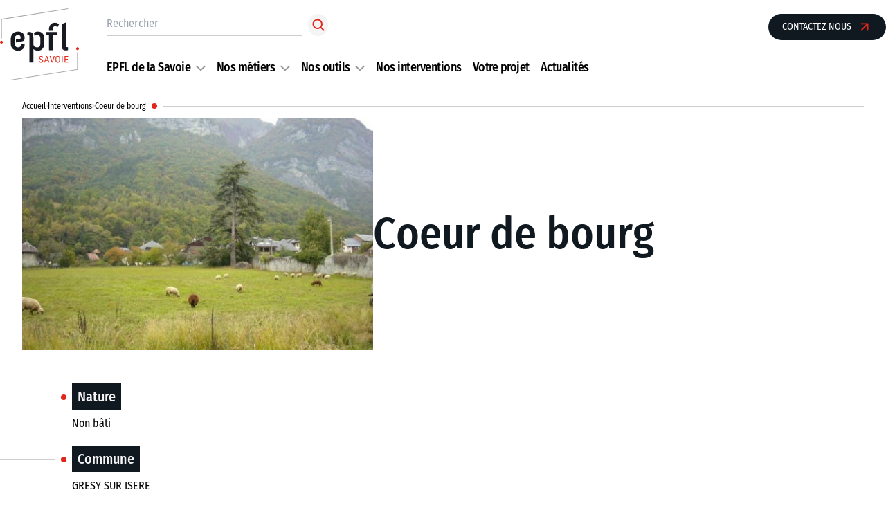

--- FILE ---
content_type: text/html; charset=UTF-8
request_url: https://www.epfl73.fr/interventions/coeur-de-bourg/
body_size: 29249
content:
<!doctype html>

  <!--[if lt IE 9]><html class="no-js no-svg ie lt-ie9 lt-ie8 lt-ie7" lang="fr-FR"> <![endif]-->
  <!--[if IE 9]><html class="no-js no-svg ie ie9 lt-ie9 lt-ie8" lang="fr-FR"> <![endif]-->
  <!--[if gt IE 9]><!--><html class="no-js no-svg" lang="fr-FR"> <!--<![endif]-->
  <head>

          <meta charset="UTF-8" />
<link rel="stylesheet" href="https://www.epfl73.fr/wp-content/themes/epfl/style.css" type="text/css" media="screen" />
<meta http-equiv="Content-Type" content="text/html; charset=UTF-8" />
<meta http-equiv="X-UA-Compatible" content="IE=edge">
<meta name="viewport" content="width=device-width, initial-scale=1">
<link rel="profile" href="http://gmpg.org/xfn/11">

<meta name="language" content="fr">

<meta name='robots' content='index, follow, max-image-preview:large, max-snippet:-1, max-video-preview:-1' />
	<style>img:is([sizes="auto" i], [sizes^="auto," i]) { contain-intrinsic-size: 3000px 1500px }</style>
	
	<!-- This site is optimized with the Yoast SEO plugin v26.1.1 - https://yoast.com/wordpress/plugins/seo/ -->
	<title>Coeur de bourg - EPFL</title>
	<link rel="canonical" href="https://www.epfl73.fr/interventions/coeur-de-bourg/" />
	<meta property="og:locale" content="fr_FR" />
	<meta property="og:type" content="article" />
	<meta property="og:title" content="Coeur de bourg - EPFL" />
	<meta property="og:url" content="https://www.epfl73.fr/interventions/coeur-de-bourg/" />
	<meta property="og:site_name" content="EPFL" />
	<meta property="article:modified_time" content="2023-11-17T19:02:58+00:00" />
	<meta property="og:image" content="https://www.epfl73.fr/wp-content/uploads/2023/11/gresy-sur-isere-coeur-de-bourg.jpg" />
	<meta property="og:image:width" content="501" />
	<meta property="og:image:height" content="376" />
	<meta property="og:image:type" content="image/jpeg" />
	<meta name="twitter:card" content="summary_large_image" />
	<script type="application/ld+json" class="yoast-schema-graph">{"@context":"https://schema.org","@graph":[{"@type":"WebPage","@id":"https://www.epfl73.fr/interventions/coeur-de-bourg/","url":"https://www.epfl73.fr/interventions/coeur-de-bourg/","name":"Coeur de bourg - EPFL","isPartOf":{"@id":"https://www.epfl73.fr/#website"},"primaryImageOfPage":{"@id":"https://www.epfl73.fr/interventions/coeur-de-bourg/#primaryimage"},"image":{"@id":"https://www.epfl73.fr/interventions/coeur-de-bourg/#primaryimage"},"thumbnailUrl":"https://www.epfl73.fr/wp-content/uploads/2023/11/gresy-sur-isere-coeur-de-bourg.jpg","datePublished":"2016-01-10T11:22:14+00:00","dateModified":"2023-11-17T19:02:58+00:00","breadcrumb":{"@id":"https://www.epfl73.fr/interventions/coeur-de-bourg/#breadcrumb"},"inLanguage":"fr-FR","potentialAction":[{"@type":"ReadAction","target":["https://www.epfl73.fr/interventions/coeur-de-bourg/"]}]},{"@type":"ImageObject","inLanguage":"fr-FR","@id":"https://www.epfl73.fr/interventions/coeur-de-bourg/#primaryimage","url":"https://www.epfl73.fr/wp-content/uploads/2023/11/gresy-sur-isere-coeur-de-bourg.jpg","contentUrl":"https://www.epfl73.fr/wp-content/uploads/2023/11/gresy-sur-isere-coeur-de-bourg.jpg","width":501,"height":376},{"@type":"BreadcrumbList","@id":"https://www.epfl73.fr/interventions/coeur-de-bourg/#breadcrumb","itemListElement":[{"@type":"ListItem","position":1,"name":"Home","item":"https://www.epfl73.fr/"},{"@type":"ListItem","position":2,"name":"Interventions","item":"https://www.epfl73.fr/interventions/"},{"@type":"ListItem","position":3,"name":"Coeur de bourg"}]},{"@type":"WebSite","@id":"https://www.epfl73.fr/#website","url":"https://www.epfl73.fr/","name":"EPFL","description":"","potentialAction":[{"@type":"SearchAction","target":{"@type":"EntryPoint","urlTemplate":"https://www.epfl73.fr/?s={search_term_string}"},"query-input":{"@type":"PropertyValueSpecification","valueRequired":true,"valueName":"search_term_string"}}],"inLanguage":"fr-FR"}]}</script>
	<!-- / Yoast SEO plugin. -->


<link rel="alternate" type="application/rss+xml" title="EPFL &raquo; Flux" href="https://www.epfl73.fr/feed/" />
<link rel="alternate" type="application/rss+xml" title="EPFL &raquo; Flux des commentaires" href="https://www.epfl73.fr/comments/feed/" />
<link rel="alternate" type="application/rss+xml" title="EPFL &raquo; Coeur de bourg Flux des commentaires" href="https://www.epfl73.fr/interventions/coeur-de-bourg/feed/" />
<script type="text/javascript">
/* <![CDATA[ */
window._wpemojiSettings = {"baseUrl":"https:\/\/s.w.org\/images\/core\/emoji\/16.0.1\/72x72\/","ext":".png","svgUrl":"https:\/\/s.w.org\/images\/core\/emoji\/16.0.1\/svg\/","svgExt":".svg","source":{"concatemoji":"https:\/\/www.epfl73.fr\/wp-includes\/js\/wp-emoji-release.min.js?ver=6.8.3"}};
/*! This file is auto-generated */
!function(s,n){var o,i,e;function c(e){try{var t={supportTests:e,timestamp:(new Date).valueOf()};sessionStorage.setItem(o,JSON.stringify(t))}catch(e){}}function p(e,t,n){e.clearRect(0,0,e.canvas.width,e.canvas.height),e.fillText(t,0,0);var t=new Uint32Array(e.getImageData(0,0,e.canvas.width,e.canvas.height).data),a=(e.clearRect(0,0,e.canvas.width,e.canvas.height),e.fillText(n,0,0),new Uint32Array(e.getImageData(0,0,e.canvas.width,e.canvas.height).data));return t.every(function(e,t){return e===a[t]})}function u(e,t){e.clearRect(0,0,e.canvas.width,e.canvas.height),e.fillText(t,0,0);for(var n=e.getImageData(16,16,1,1),a=0;a<n.data.length;a++)if(0!==n.data[a])return!1;return!0}function f(e,t,n,a){switch(t){case"flag":return n(e,"\ud83c\udff3\ufe0f\u200d\u26a7\ufe0f","\ud83c\udff3\ufe0f\u200b\u26a7\ufe0f")?!1:!n(e,"\ud83c\udde8\ud83c\uddf6","\ud83c\udde8\u200b\ud83c\uddf6")&&!n(e,"\ud83c\udff4\udb40\udc67\udb40\udc62\udb40\udc65\udb40\udc6e\udb40\udc67\udb40\udc7f","\ud83c\udff4\u200b\udb40\udc67\u200b\udb40\udc62\u200b\udb40\udc65\u200b\udb40\udc6e\u200b\udb40\udc67\u200b\udb40\udc7f");case"emoji":return!a(e,"\ud83e\udedf")}return!1}function g(e,t,n,a){var r="undefined"!=typeof WorkerGlobalScope&&self instanceof WorkerGlobalScope?new OffscreenCanvas(300,150):s.createElement("canvas"),o=r.getContext("2d",{willReadFrequently:!0}),i=(o.textBaseline="top",o.font="600 32px Arial",{});return e.forEach(function(e){i[e]=t(o,e,n,a)}),i}function t(e){var t=s.createElement("script");t.src=e,t.defer=!0,s.head.appendChild(t)}"undefined"!=typeof Promise&&(o="wpEmojiSettingsSupports",i=["flag","emoji"],n.supports={everything:!0,everythingExceptFlag:!0},e=new Promise(function(e){s.addEventListener("DOMContentLoaded",e,{once:!0})}),new Promise(function(t){var n=function(){try{var e=JSON.parse(sessionStorage.getItem(o));if("object"==typeof e&&"number"==typeof e.timestamp&&(new Date).valueOf()<e.timestamp+604800&&"object"==typeof e.supportTests)return e.supportTests}catch(e){}return null}();if(!n){if("undefined"!=typeof Worker&&"undefined"!=typeof OffscreenCanvas&&"undefined"!=typeof URL&&URL.createObjectURL&&"undefined"!=typeof Blob)try{var e="postMessage("+g.toString()+"("+[JSON.stringify(i),f.toString(),p.toString(),u.toString()].join(",")+"));",a=new Blob([e],{type:"text/javascript"}),r=new Worker(URL.createObjectURL(a),{name:"wpTestEmojiSupports"});return void(r.onmessage=function(e){c(n=e.data),r.terminate(),t(n)})}catch(e){}c(n=g(i,f,p,u))}t(n)}).then(function(e){for(var t in e)n.supports[t]=e[t],n.supports.everything=n.supports.everything&&n.supports[t],"flag"!==t&&(n.supports.everythingExceptFlag=n.supports.everythingExceptFlag&&n.supports[t]);n.supports.everythingExceptFlag=n.supports.everythingExceptFlag&&!n.supports.flag,n.DOMReady=!1,n.readyCallback=function(){n.DOMReady=!0}}).then(function(){return e}).then(function(){var e;n.supports.everything||(n.readyCallback(),(e=n.source||{}).concatemoji?t(e.concatemoji):e.wpemoji&&e.twemoji&&(t(e.twemoji),t(e.wpemoji)))}))}((window,document),window._wpemojiSettings);
/* ]]> */
</script>
<style id='wp-emoji-styles-inline-css' type='text/css'>

	img.wp-smiley, img.emoji {
		display: inline !important;
		border: none !important;
		box-shadow: none !important;
		height: 1em !important;
		width: 1em !important;
		margin: 0 0.07em !important;
		vertical-align: -0.1em !important;
		background: none !important;
		padding: 0 !important;
	}
</style>
<style id='classic-theme-styles-inline-css' type='text/css'>
/*! This file is auto-generated */
.wp-block-button__link{color:#fff;background-color:#32373c;border-radius:9999px;box-shadow:none;text-decoration:none;padding:calc(.667em + 2px) calc(1.333em + 2px);font-size:1.125em}.wp-block-file__button{background:#32373c;color:#fff;text-decoration:none}
</style>
<style id='safe-svg-svg-icon-style-inline-css' type='text/css'>
.safe-svg-cover{text-align:center}.safe-svg-cover .safe-svg-inside{display:inline-block;max-width:100%}.safe-svg-cover svg{fill:currentColor;height:100%;max-height:100%;max-width:100%;width:100%}

</style>
<style id='global-styles-inline-css' type='text/css'>
:root{--wp--preset--aspect-ratio--square: 1;--wp--preset--aspect-ratio--4-3: 4/3;--wp--preset--aspect-ratio--3-4: 3/4;--wp--preset--aspect-ratio--3-2: 3/2;--wp--preset--aspect-ratio--2-3: 2/3;--wp--preset--aspect-ratio--16-9: 16/9;--wp--preset--aspect-ratio--9-16: 9/16;--wp--preset--color--black: #000000;--wp--preset--color--cyan-bluish-gray: #abb8c3;--wp--preset--color--white: #ffffff;--wp--preset--color--pale-pink: #f78da7;--wp--preset--color--vivid-red: #cf2e2e;--wp--preset--color--luminous-vivid-orange: #ff6900;--wp--preset--color--luminous-vivid-amber: #fcb900;--wp--preset--color--light-green-cyan: #7bdcb5;--wp--preset--color--vivid-green-cyan: #00d084;--wp--preset--color--pale-cyan-blue: #8ed1fc;--wp--preset--color--vivid-cyan-blue: #0693e3;--wp--preset--color--vivid-purple: #9b51e0;--wp--preset--gradient--vivid-cyan-blue-to-vivid-purple: linear-gradient(135deg,rgba(6,147,227,1) 0%,rgb(155,81,224) 100%);--wp--preset--gradient--light-green-cyan-to-vivid-green-cyan: linear-gradient(135deg,rgb(122,220,180) 0%,rgb(0,208,130) 100%);--wp--preset--gradient--luminous-vivid-amber-to-luminous-vivid-orange: linear-gradient(135deg,rgba(252,185,0,1) 0%,rgba(255,105,0,1) 100%);--wp--preset--gradient--luminous-vivid-orange-to-vivid-red: linear-gradient(135deg,rgba(255,105,0,1) 0%,rgb(207,46,46) 100%);--wp--preset--gradient--very-light-gray-to-cyan-bluish-gray: linear-gradient(135deg,rgb(238,238,238) 0%,rgb(169,184,195) 100%);--wp--preset--gradient--cool-to-warm-spectrum: linear-gradient(135deg,rgb(74,234,220) 0%,rgb(151,120,209) 20%,rgb(207,42,186) 40%,rgb(238,44,130) 60%,rgb(251,105,98) 80%,rgb(254,248,76) 100%);--wp--preset--gradient--blush-light-purple: linear-gradient(135deg,rgb(255,206,236) 0%,rgb(152,150,240) 100%);--wp--preset--gradient--blush-bordeaux: linear-gradient(135deg,rgb(254,205,165) 0%,rgb(254,45,45) 50%,rgb(107,0,62) 100%);--wp--preset--gradient--luminous-dusk: linear-gradient(135deg,rgb(255,203,112) 0%,rgb(199,81,192) 50%,rgb(65,88,208) 100%);--wp--preset--gradient--pale-ocean: linear-gradient(135deg,rgb(255,245,203) 0%,rgb(182,227,212) 50%,rgb(51,167,181) 100%);--wp--preset--gradient--electric-grass: linear-gradient(135deg,rgb(202,248,128) 0%,rgb(113,206,126) 100%);--wp--preset--gradient--midnight: linear-gradient(135deg,rgb(2,3,129) 0%,rgb(40,116,252) 100%);--wp--preset--font-size--small: 13px;--wp--preset--font-size--medium: 20px;--wp--preset--font-size--large: 36px;--wp--preset--font-size--x-large: 42px;--wp--preset--spacing--20: 0.44rem;--wp--preset--spacing--30: 0.67rem;--wp--preset--spacing--40: 1rem;--wp--preset--spacing--50: 1.5rem;--wp--preset--spacing--60: 2.25rem;--wp--preset--spacing--70: 3.38rem;--wp--preset--spacing--80: 5.06rem;--wp--preset--shadow--natural: 6px 6px 9px rgba(0, 0, 0, 0.2);--wp--preset--shadow--deep: 12px 12px 50px rgba(0, 0, 0, 0.4);--wp--preset--shadow--sharp: 6px 6px 0px rgba(0, 0, 0, 0.2);--wp--preset--shadow--outlined: 6px 6px 0px -3px rgba(255, 255, 255, 1), 6px 6px rgba(0, 0, 0, 1);--wp--preset--shadow--crisp: 6px 6px 0px rgba(0, 0, 0, 1);}:where(.is-layout-flex){gap: 0.5em;}:where(.is-layout-grid){gap: 0.5em;}body .is-layout-flex{display: flex;}.is-layout-flex{flex-wrap: wrap;align-items: center;}.is-layout-flex > :is(*, div){margin: 0;}body .is-layout-grid{display: grid;}.is-layout-grid > :is(*, div){margin: 0;}:where(.wp-block-columns.is-layout-flex){gap: 2em;}:where(.wp-block-columns.is-layout-grid){gap: 2em;}:where(.wp-block-post-template.is-layout-flex){gap: 1.25em;}:where(.wp-block-post-template.is-layout-grid){gap: 1.25em;}.has-black-color{color: var(--wp--preset--color--black) !important;}.has-cyan-bluish-gray-color{color: var(--wp--preset--color--cyan-bluish-gray) !important;}.has-white-color{color: var(--wp--preset--color--white) !important;}.has-pale-pink-color{color: var(--wp--preset--color--pale-pink) !important;}.has-vivid-red-color{color: var(--wp--preset--color--vivid-red) !important;}.has-luminous-vivid-orange-color{color: var(--wp--preset--color--luminous-vivid-orange) !important;}.has-luminous-vivid-amber-color{color: var(--wp--preset--color--luminous-vivid-amber) !important;}.has-light-green-cyan-color{color: var(--wp--preset--color--light-green-cyan) !important;}.has-vivid-green-cyan-color{color: var(--wp--preset--color--vivid-green-cyan) !important;}.has-pale-cyan-blue-color{color: var(--wp--preset--color--pale-cyan-blue) !important;}.has-vivid-cyan-blue-color{color: var(--wp--preset--color--vivid-cyan-blue) !important;}.has-vivid-purple-color{color: var(--wp--preset--color--vivid-purple) !important;}.has-black-background-color{background-color: var(--wp--preset--color--black) !important;}.has-cyan-bluish-gray-background-color{background-color: var(--wp--preset--color--cyan-bluish-gray) !important;}.has-white-background-color{background-color: var(--wp--preset--color--white) !important;}.has-pale-pink-background-color{background-color: var(--wp--preset--color--pale-pink) !important;}.has-vivid-red-background-color{background-color: var(--wp--preset--color--vivid-red) !important;}.has-luminous-vivid-orange-background-color{background-color: var(--wp--preset--color--luminous-vivid-orange) !important;}.has-luminous-vivid-amber-background-color{background-color: var(--wp--preset--color--luminous-vivid-amber) !important;}.has-light-green-cyan-background-color{background-color: var(--wp--preset--color--light-green-cyan) !important;}.has-vivid-green-cyan-background-color{background-color: var(--wp--preset--color--vivid-green-cyan) !important;}.has-pale-cyan-blue-background-color{background-color: var(--wp--preset--color--pale-cyan-blue) !important;}.has-vivid-cyan-blue-background-color{background-color: var(--wp--preset--color--vivid-cyan-blue) !important;}.has-vivid-purple-background-color{background-color: var(--wp--preset--color--vivid-purple) !important;}.has-black-border-color{border-color: var(--wp--preset--color--black) !important;}.has-cyan-bluish-gray-border-color{border-color: var(--wp--preset--color--cyan-bluish-gray) !important;}.has-white-border-color{border-color: var(--wp--preset--color--white) !important;}.has-pale-pink-border-color{border-color: var(--wp--preset--color--pale-pink) !important;}.has-vivid-red-border-color{border-color: var(--wp--preset--color--vivid-red) !important;}.has-luminous-vivid-orange-border-color{border-color: var(--wp--preset--color--luminous-vivid-orange) !important;}.has-luminous-vivid-amber-border-color{border-color: var(--wp--preset--color--luminous-vivid-amber) !important;}.has-light-green-cyan-border-color{border-color: var(--wp--preset--color--light-green-cyan) !important;}.has-vivid-green-cyan-border-color{border-color: var(--wp--preset--color--vivid-green-cyan) !important;}.has-pale-cyan-blue-border-color{border-color: var(--wp--preset--color--pale-cyan-blue) !important;}.has-vivid-cyan-blue-border-color{border-color: var(--wp--preset--color--vivid-cyan-blue) !important;}.has-vivid-purple-border-color{border-color: var(--wp--preset--color--vivid-purple) !important;}.has-vivid-cyan-blue-to-vivid-purple-gradient-background{background: var(--wp--preset--gradient--vivid-cyan-blue-to-vivid-purple) !important;}.has-light-green-cyan-to-vivid-green-cyan-gradient-background{background: var(--wp--preset--gradient--light-green-cyan-to-vivid-green-cyan) !important;}.has-luminous-vivid-amber-to-luminous-vivid-orange-gradient-background{background: var(--wp--preset--gradient--luminous-vivid-amber-to-luminous-vivid-orange) !important;}.has-luminous-vivid-orange-to-vivid-red-gradient-background{background: var(--wp--preset--gradient--luminous-vivid-orange-to-vivid-red) !important;}.has-very-light-gray-to-cyan-bluish-gray-gradient-background{background: var(--wp--preset--gradient--very-light-gray-to-cyan-bluish-gray) !important;}.has-cool-to-warm-spectrum-gradient-background{background: var(--wp--preset--gradient--cool-to-warm-spectrum) !important;}.has-blush-light-purple-gradient-background{background: var(--wp--preset--gradient--blush-light-purple) !important;}.has-blush-bordeaux-gradient-background{background: var(--wp--preset--gradient--blush-bordeaux) !important;}.has-luminous-dusk-gradient-background{background: var(--wp--preset--gradient--luminous-dusk) !important;}.has-pale-ocean-gradient-background{background: var(--wp--preset--gradient--pale-ocean) !important;}.has-electric-grass-gradient-background{background: var(--wp--preset--gradient--electric-grass) !important;}.has-midnight-gradient-background{background: var(--wp--preset--gradient--midnight) !important;}.has-small-font-size{font-size: var(--wp--preset--font-size--small) !important;}.has-medium-font-size{font-size: var(--wp--preset--font-size--medium) !important;}.has-large-font-size{font-size: var(--wp--preset--font-size--large) !important;}.has-x-large-font-size{font-size: var(--wp--preset--font-size--x-large) !important;}
:where(.wp-block-post-template.is-layout-flex){gap: 1.25em;}:where(.wp-block-post-template.is-layout-grid){gap: 1.25em;}
:where(.wp-block-columns.is-layout-flex){gap: 2em;}:where(.wp-block-columns.is-layout-grid){gap: 2em;}
:root :where(.wp-block-pullquote){font-size: 1.5em;line-height: 1.6;}
</style>
<link rel='stylesheet' id='contact-form-7-css' href='https://www.epfl73.fr/wp-content/plugins/contact-form-7/includes/css/styles.css?ver=6.1.2' type='text/css' media='all' />
<link rel='stylesheet' id='hwc-css' href='https://www.epfl73.fr/wp-content/themes/epfl/static/css/app.css?ver=6.8.3' type='text/css' media='all' />
<script type="text/javascript" id="webtoffee-cookie-consent-js-extra">
/* <![CDATA[ */
var _wccConfig = {"_ipData":[],"_assetsURL":"https:\/\/www.epfl73.fr\/wp-content\/plugins\/webtoffee-cookie-consent\/lite\/frontend\/images\/","_publicURL":"https:\/\/www.epfl73.fr","_categories":[{"name":"N\u00e9cessaire","slug":"necessary","isNecessary":true,"ccpaDoNotSell":true,"cookies":[{"cookieID":"wt_consent","domain":"www.epfl73.fr","provider":""},{"cookieID":"wpEmojiSettingsSupports","domain":"epfl73.fr","provider":""}],"active":true,"defaultConsent":{"gdpr":true,"ccpa":true},"foundNoCookieScript":false},{"name":"Fonctionnelle","slug":"functional","isNecessary":false,"ccpaDoNotSell":true,"cookies":[{"cookieID":"yt-remote-device-id","domain":"youtube.com","provider":"youtube.com"},{"cookieID":"yt-remote-connected-devices","domain":"youtube.com","provider":"youtube.com"},{"cookieID":"ytidb::LAST_RESULT_ENTRY_KEY","domain":"youtube.com","provider":"youtube.com"},{"cookieID":"yt-remote-session-app","domain":"youtube.com","provider":"youtube.com"},{"cookieID":"yt-remote-cast-installed","domain":"youtube.com","provider":"youtube.com"},{"cookieID":"yt-remote-session-name","domain":"youtube.com","provider":"youtube.com"},{"cookieID":"yt-remote-fast-check-period","domain":"youtube.com","provider":"youtube.com"},{"cookieID":"yt-remote-cast-available","domain":"youtube.com","provider":"youtube.com"}],"active":true,"defaultConsent":{"gdpr":false,"ccpa":false},"foundNoCookieScript":false},{"name":"Analytique","slug":"analytics","isNecessary":false,"ccpaDoNotSell":true,"cookies":[],"active":true,"defaultConsent":{"gdpr":false,"ccpa":false},"foundNoCookieScript":false},{"name":"Performance","slug":"performance","isNecessary":false,"ccpaDoNotSell":true,"cookies":[],"active":true,"defaultConsent":{"gdpr":false,"ccpa":false},"foundNoCookieScript":false},{"name":"Publicit\u00e9","slug":"advertisement","isNecessary":false,"ccpaDoNotSell":true,"cookies":[{"cookieID":"YSC","domain":".youtube.com","provider":"youtube.com"},{"cookieID":"VISITOR_INFO1_LIVE","domain":".youtube.com","provider":"youtube.com"},{"cookieID":"VISITOR_PRIVACY_METADATA","domain":".youtube.com","provider":"youtube.com"},{"cookieID":"yt.innertube::nextId","domain":"youtube.com","provider":"youtube.com"},{"cookieID":"yt.innertube::requests","domain":"youtube.com","provider":"youtube.com"}],"active":true,"defaultConsent":{"gdpr":false,"ccpa":false},"foundNoCookieScript":false},{"name":"Autres","slug":"others","isNecessary":false,"ccpaDoNotSell":true,"cookies":[{"cookieID":"__Secure-ROLLOUT_TOKEN","domain":".youtube.com","provider":""},{"cookieID":"__Secure-YEC","domain":".youtube.com","provider":""}],"active":true,"defaultConsent":{"gdpr":false,"ccpa":false},"foundNoCookieScript":false}],"_activeLaw":"gdpr","_rootDomain":"","_block":"1","_showBanner":"1","_bannerConfig":{"GDPR":{"settings":{"type":"box","position":"bottom-left","applicableLaw":"gdpr","preferenceCenter":"center","selectedRegion":"EU","consentExpiry":365,"shortcodes":[{"key":"wcc_readmore","content":"<a href=\"#\" class=\"wcc-policy\" aria-label=\"Politique relative aux cookies\" target=\"_blank\" rel=\"noopener\" data-tag=\"readmore-button\">Politique relative aux cookies<\/a>","tag":"readmore-button","status":false,"attributes":{"rel":"nofollow","target":"_blank"}},{"key":"wcc_show_desc","content":"<button class=\"wcc-show-desc-btn\" data-tag=\"show-desc-button\" aria-label=\"Afficher plus\">Afficher plus<\/button>","tag":"show-desc-button","status":true,"attributes":[]},{"key":"wcc_hide_desc","content":"<button class=\"wcc-show-desc-btn\" data-tag=\"hide-desc-button\" aria-label=\"Afficher moins\">Afficher moins<\/button>","tag":"hide-desc-button","status":true,"attributes":[]},{"key":"wcc_category_toggle_label","content":"[wcc_{{status}}_category_label] [wcc_preference_{{category_slug}}_title]","tag":"","status":true,"attributes":[]},{"key":"wcc_enable_category_label","content":"Activer","tag":"","status":true,"attributes":[]},{"key":"wcc_disable_category_label","content":"D\u00e9sactiver","tag":"","status":true,"attributes":[]},{"key":"wcc_video_placeholder","content":"<div class=\"video-placeholder-normal\" data-tag=\"video-placeholder\" id=\"[UNIQUEID]\"><p class=\"video-placeholder-text-normal\" data-tag=\"placeholder-title\">Veuillez accepter le {category} consentement des cookies<\/p><\/div>","tag":"","status":true,"attributes":[]},{"key":"wcc_enable_optout_label","content":"Activer","tag":"","status":true,"attributes":[]},{"key":"wcc_disable_optout_label","content":"D\u00e9sactiver","tag":"","status":true,"attributes":[]},{"key":"wcc_optout_toggle_label","content":"[wcc_{{status}}_optout_label] [wcc_optout_option_title]","tag":"","status":true,"attributes":[]},{"key":"wcc_optout_option_title","content":"Ne pas vendre ou partager mes informations personnelles","tag":"","status":true,"attributes":[]},{"key":"wcc_optout_close_label","content":"Fermer","tag":"","status":true,"attributes":[]}],"bannerEnabled":true},"behaviours":{"reloadBannerOnAccept":false,"loadAnalyticsByDefault":false,"animations":{"onLoad":"animate","onHide":"sticky"}},"config":{"revisitConsent":{"status":true,"tag":"revisit-consent","position":"bottom-left","meta":{"url":"#"},"styles":[],"elements":{"title":{"type":"text","tag":"revisit-consent-title","status":true,"styles":{"color":"#0056a7"}}}},"preferenceCenter":{"toggle":{"status":true,"tag":"detail-category-toggle","type":"toggle","states":{"active":{"styles":{"background-color":"#000000"}},"inactive":{"styles":{"background-color":"#D0D5D2"}}}},"poweredBy":{"status":false,"tag":"detail-powered-by","styles":{"background-color":"#EDEDED","color":"#293C5B"}}},"categoryPreview":{"status":false,"toggle":{"status":true,"tag":"detail-category-preview-toggle","type":"toggle","states":{"active":{"styles":{"background-color":"#000000"}},"inactive":{"styles":{"background-color":"#D0D5D2"}}}}},"videoPlaceholder":{"status":true,"styles":{"background-color":"#000000","border-color":"#000000","color":"#ffffff"}},"readMore":{"status":false,"tag":"readmore-button","type":"link","meta":{"noFollow":true,"newTab":true},"styles":{"color":"#000000","background-color":"transparent","border-color":"transparent"}},"auditTable":{"status":true},"optOption":{"status":true,"toggle":{"status":true,"tag":"optout-option-toggle","type":"toggle","states":{"active":{"styles":{"background-color":"#000000"}},"inactive":{"styles":{"background-color":"#FFFFFF"}}}},"gpcOption":false}}}},"_version":"3.4.4","_logConsent":"1","_tags":[{"tag":"accept-button","styles":{"color":"#FFFFFF","background-color":"#000000","border-color":"#000000"}},{"tag":"reject-button","styles":{"color":"#000000","background-color":"transparent","border-color":"#000000"}},{"tag":"settings-button","styles":{"color":"#000000","background-color":"transparent","border-color":"#000000"}},{"tag":"readmore-button","styles":{"color":"#000000","background-color":"transparent","border-color":"transparent"}},{"tag":"donotsell-button","styles":{"color":"#1863dc","background-color":"transparent","border-color":"transparent"}},{"tag":"accept-button","styles":{"color":"#FFFFFF","background-color":"#000000","border-color":"#000000"}},{"tag":"revisit-consent","styles":[]}],"_rtl":"","_lawSelected":["GDPR"],"_restApiUrl":"https:\/\/directory.cookieyes.com\/api\/v1\/ip","_renewConsent":"","_restrictToCA":"","_customEvents":"","_ccpaAllowedRegions":[],"_gdprAllowedRegions":[],"_closeButtonAction":"reject","_ssl":"1","_providersToBlock":[{"re":"youtube.com","categories":["functional","advertisement"]}]};
var _wccStyles = {"css":{"GDPR":".wcc-overlay{background: #000000; opacity: 0.4; position: fixed; top: 0; left: 0; width: 100%; height: 100%; z-index: 99999999;}.wcc-hide{display: none;}.wcc-btn-revisit-wrapper{display: flex; padding: 6px; border-radius: 8px; opacity: 0px; background-color:#ffffff; box-shadow: 0px 3px 10px 0px #798da04d;  align-items: center; justify-content: center;   position: fixed; z-index: 999999; cursor: pointer;}.wcc-revisit-bottom-left{bottom: 15px; left: 15px;}.wcc-revisit-bottom-right{bottom: 15px; right: 15px;}.wcc-btn-revisit-wrapper .wcc-btn-revisit{display: flex; align-items: center; justify-content: center; background: none; border: none; cursor: pointer; position: relative; margin: 0; padding: 0;}.wcc-btn-revisit-wrapper .wcc-btn-revisit img{max-width: fit-content; margin: 0; } .wcc-btn-revisit-wrapper .wcc-revisit-help-text{font-size:14px; margin-left:4px; display:none;}.wcc-btn-revisit-wrapper:hover .wcc-revisit-help-text, .wcc-btn-revisit-wrapper:focus-within .wcc-revisit-help-text { display: block;}.wcc-revisit-hide{display: none;}.wcc-preference-btn:hover{cursor:pointer; text-decoration:underline;}.wcc-cookie-audit-table { font-family: inherit; border-collapse: collapse; width: 100%;} .wcc-cookie-audit-table th, .wcc-cookie-audit-table td {text-align: left; padding: 10px; font-size: 12px; color: #000000; word-break: normal; background-color: #d9dfe7; border: 1px solid #cbced6;} .wcc-cookie-audit-table tr:nth-child(2n + 1) td { background: #f1f5fa; }.wcc-consent-container{position: fixed; width: 440px; box-sizing: border-box; z-index: 9999999; border-radius: 6px;}.wcc-consent-container .wcc-consent-bar{background: #ffffff; border: 1px solid; padding: 20px 26px; box-shadow: 0 -1px 10px 0 #acabab4d; border-radius: 6px;}.wcc-box-bottom-left{bottom: 40px; left: 40px;}.wcc-box-bottom-right{bottom: 40px; right: 40px;}.wcc-box-top-left{top: 40px; left: 40px;}.wcc-box-top-right{top: 40px; right: 40px;}.wcc-custom-brand-logo-wrapper .wcc-custom-brand-logo{width: 100px; height: auto; margin: 0 0 12px 0;}.wcc-notice .wcc-title{color: #212121; font-weight: 700; font-size: 18px; line-height: 24px; margin: 0 0 12px 0;}.wcc-notice-des *,.wcc-preference-content-wrapper *,.wcc-accordion-header-des *,.wcc-gpc-wrapper .wcc-gpc-desc *{font-size: 14px;}.wcc-notice-des{color: #212121; font-size: 14px; line-height: 24px; font-weight: 400;}.wcc-notice-des img{height: 25px; width: 25px;}.wcc-consent-bar .wcc-notice-des p,.wcc-gpc-wrapper .wcc-gpc-desc p,.wcc-preference-body-wrapper .wcc-preference-content-wrapper p,.wcc-accordion-header-wrapper .wcc-accordion-header-des p,.wcc-cookie-des-table li div:last-child p{color: inherit; margin-top: 0;}.wcc-notice-des P:last-child,.wcc-preference-content-wrapper p:last-child,.wcc-cookie-des-table li div:last-child p:last-child,.wcc-gpc-wrapper .wcc-gpc-desc p:last-child{margin-bottom: 0;}.wcc-notice-des a.wcc-policy,.wcc-notice-des button.wcc-policy{font-size: 14px; color: #1863dc; white-space: nowrap; cursor: pointer; background: transparent; border: 1px solid; text-decoration: underline;}.wcc-notice-des button.wcc-policy{padding: 0;}.wcc-notice-des a.wcc-policy:focus-visible,.wcc-notice-des button.wcc-policy:focus-visible,.wcc-preference-content-wrapper .wcc-show-desc-btn:focus-visible,.wcc-accordion-header .wcc-accordion-btn:focus-visible,.wcc-preference-header .wcc-btn-close:focus-visible,.wcc-switch input[type=\"checkbox\"]:focus-visible,.wcc-footer-wrapper a:focus-visible,.wcc-btn:focus-visible{outline: 2px solid #1863dc; outline-offset: 2px;}.wcc-btn:focus:not(:focus-visible),.wcc-accordion-header .wcc-accordion-btn:focus:not(:focus-visible),.wcc-preference-content-wrapper .wcc-show-desc-btn:focus:not(:focus-visible),.wcc-btn-revisit-wrapper .wcc-btn-revisit:focus:not(:focus-visible),.wcc-preference-header .wcc-btn-close:focus:not(:focus-visible),.wcc-consent-bar .wcc-banner-btn-close:focus:not(:focus-visible){outline: 0;}button.wcc-show-desc-btn:not(:hover):not(:active){color: #1863dc; background: transparent;}button.wcc-accordion-btn:not(:hover):not(:active),button.wcc-banner-btn-close:not(:hover):not(:active),button.wcc-btn-revisit:not(:hover):not(:active),button.wcc-btn-close:not(:hover):not(:active){background: transparent;}.wcc-consent-bar button:hover,.wcc-modal.wcc-modal-open button:hover,.wcc-consent-bar button:focus,.wcc-modal.wcc-modal-open button:focus{text-decoration: none;}.wcc-notice-btn-wrapper{display: flex; justify-content: flex-start; align-items: center; flex-wrap: wrap; margin-top: 16px;}.wcc-notice-btn-wrapper .wcc-btn{text-shadow: none; box-shadow: none;}.wcc-btn{flex: auto; max-width: 100%; font-size: 14px; font-family: inherit; line-height: 24px; padding: 8px; font-weight: 500; margin: 0 8px 0 0; border-radius: 2px; cursor: pointer; text-align: center; text-transform: none; min-height: 0;}.wcc-btn:hover{opacity: 0.8;}.wcc-btn-customize{color: #1863dc; background: transparent; border: 2px solid #1863dc;}.wcc-btn-reject{color: #1863dc; background: transparent; border: 2px solid #1863dc;}.wcc-btn-accept{background: #1863dc; color: #ffffff; border: 2px solid #1863dc;}.wcc-btn:last-child{margin-right: 0;}@media (max-width: 576px){.wcc-box-bottom-left{bottom: 0; left: 0;}.wcc-box-bottom-right{bottom: 0; right: 0;}.wcc-box-top-left{top: 0; left: 0;}.wcc-box-top-right{top: 0; right: 0;}}@media (max-width: 440px){.wcc-box-bottom-left, .wcc-box-bottom-right, .wcc-box-top-left, .wcc-box-top-right{width: 100%; max-width: 100%;}.wcc-consent-container .wcc-consent-bar{padding: 20px 0;}.wcc-custom-brand-logo-wrapper, .wcc-notice .wcc-title, .wcc-notice-des, .wcc-notice-btn-wrapper{padding: 0 24px;}.wcc-notice-des{max-height: 40vh; overflow-y: scroll;}.wcc-notice-btn-wrapper{flex-direction: column; margin-top: 0;}.wcc-btn{width: 100%; margin: 10px 0 0 0;}.wcc-notice-btn-wrapper .wcc-btn-customize{order: 2;}.wcc-notice-btn-wrapper .wcc-btn-reject{order: 3;}.wcc-notice-btn-wrapper .wcc-btn-accept{order: 1; margin-top: 16px;}}@media (max-width: 352px){.wcc-notice .wcc-title{font-size: 16px;}.wcc-notice-des *{font-size: 12px;}.wcc-notice-des, .wcc-btn{font-size: 12px;}}.wcc-modal.wcc-modal-open{display: flex; visibility: visible; -webkit-transform: translate(-50%, -50%); -moz-transform: translate(-50%, -50%); -ms-transform: translate(-50%, -50%); -o-transform: translate(-50%, -50%); transform: translate(-50%, -50%); top: 50%; left: 50%; transition: all 1s ease;}.wcc-modal{box-shadow: 0 32px 68px rgba(0, 0, 0, 0.3); margin: 0 auto; position: fixed; max-width: 100%; background: #ffffff; top: 50%; box-sizing: border-box; border-radius: 6px; z-index: 999999999; color: #212121; -webkit-transform: translate(-50%, 100%); -moz-transform: translate(-50%, 100%); -ms-transform: translate(-50%, 100%); -o-transform: translate(-50%, 100%); transform: translate(-50%, 100%); visibility: hidden; transition: all 0s ease;}.wcc-preference-center{max-height: 79vh; overflow: hidden; width: 845px; overflow: hidden; flex: 1 1 0; display: flex; flex-direction: column; border-radius: 6px;}.wcc-preference-header{display: flex; align-items: center; justify-content: space-between; padding: 22px 24px; border-bottom: 1px solid;}.wcc-preference-header .wcc-preference-title{font-size: 18px; font-weight: 700; line-height: 24px;}.wcc-google-privacy-url a {text-decoration:none;color: #1863dc;cursor:pointer;} .wcc-preference-header .wcc-btn-close{margin: 0; cursor: pointer; vertical-align: middle; padding: 0; background: none; border: none; width: auto; height: auto; min-height: 0; line-height: 0; text-shadow: none; box-shadow: none;}.wcc-preference-header .wcc-btn-close img{margin: 0; height: 10px; width: 10px;}.wcc-preference-body-wrapper{padding: 0 24px; flex: 1; overflow: auto; box-sizing: border-box;}.wcc-preference-content-wrapper,.wcc-gpc-wrapper .wcc-gpc-desc,.wcc-google-privacy-policy{font-size: 14px; line-height: 24px; font-weight: 400; padding: 12px 0;}.wcc-preference-content-wrapper{border-bottom: 1px solid;}.wcc-preference-content-wrapper img{height: 25px; width: 25px;}.wcc-preference-content-wrapper .wcc-show-desc-btn{font-size: 14px; font-family: inherit; color: #1863dc; text-decoration: none; line-height: 24px; padding: 0; margin: 0; white-space: nowrap; cursor: pointer; background: transparent; border-color: transparent; text-transform: none; min-height: 0; text-shadow: none; box-shadow: none;}.wcc-accordion-wrapper{margin-bottom: 10px;}.wcc-accordion{border-bottom: 1px solid;}.wcc-accordion:last-child{border-bottom: none;}.wcc-accordion .wcc-accordion-item{display: flex; margin-top: 10px;}.wcc-accordion .wcc-accordion-body{display: none;}.wcc-accordion.wcc-accordion-active .wcc-accordion-body{display: block; padding: 0 22px; margin-bottom: 16px;}.wcc-accordion-header-wrapper{cursor: pointer; width: 100%;}.wcc-accordion-item .wcc-accordion-header{display: flex; justify-content: space-between; align-items: center;}.wcc-accordion-header .wcc-accordion-btn{font-size: 16px; font-family: inherit; color: #212121; line-height: 24px; background: none; border: none; font-weight: 700; padding: 0; margin: 0; cursor: pointer; text-transform: none; min-height: 0; text-shadow: none; box-shadow: none;}.wcc-accordion-header .wcc-always-active{color: #008000; font-weight: 600; line-height: 24px; font-size: 14px;}.wcc-accordion-header-des{font-size: 14px; line-height: 24px; margin: 10px 0 16px 0;}.wcc-accordion-chevron{margin-right: 22px; position: relative; cursor: pointer;}.wcc-accordion-chevron-hide{display: none;}.wcc-accordion .wcc-accordion-chevron i::before{content: \"\"; position: absolute; border-right: 1.4px solid; border-bottom: 1.4px solid; border-color: inherit; height: 6px; width: 6px; -webkit-transform: rotate(-45deg); -moz-transform: rotate(-45deg); -ms-transform: rotate(-45deg); -o-transform: rotate(-45deg); transform: rotate(-45deg); transition: all 0.2s ease-in-out; top: 8px;}.wcc-accordion.wcc-accordion-active .wcc-accordion-chevron i::before{-webkit-transform: rotate(45deg); -moz-transform: rotate(45deg); -ms-transform: rotate(45deg); -o-transform: rotate(45deg); transform: rotate(45deg);}.wcc-audit-table{background: #f4f4f4; border-radius: 6px;}.wcc-audit-table .wcc-empty-cookies-text{color: inherit; font-size: 12px; line-height: 24px; margin: 0; padding: 10px;}.wcc-audit-table .wcc-cookie-des-table{font-size: 12px; line-height: 24px; font-weight: normal; padding: 15px 10px; border-bottom: 1px solid; border-bottom-color: inherit; margin: 0;}.wcc-audit-table .wcc-cookie-des-table:last-child{border-bottom: none;}.wcc-audit-table .wcc-cookie-des-table li{list-style-type: none; display: flex; padding: 3px 0;}.wcc-audit-table .wcc-cookie-des-table li:first-child{padding-top: 0;}.wcc-cookie-des-table li div:first-child{width: 100px; font-weight: 600; word-break: break-word; word-wrap: break-word;}.wcc-cookie-des-table li div:last-child{flex: 1; word-break: break-word; word-wrap: break-word; margin-left: 8px;}.wcc-footer-shadow{display: block; width: 100%; height: 40px; background: linear-gradient(180deg, rgba(255, 255, 255, 0) 0%, #ffffff 100%); position: absolute; bottom: calc(100% - 1px);}.wcc-footer-wrapper{position: relative;}.wcc-prefrence-btn-wrapper{display: flex; flex-wrap: wrap; align-items: center; justify-content: center; padding: 22px 24px; border-top: 1px solid;}.wcc-prefrence-btn-wrapper .wcc-btn{flex: auto; max-width: 100%; text-shadow: none; box-shadow: none;}.wcc-btn-preferences{color: #1863dc; background: transparent; border: 2px solid #1863dc;}.wcc-preference-header,.wcc-preference-body-wrapper,.wcc-preference-content-wrapper,.wcc-accordion-wrapper,.wcc-accordion,.wcc-accordion-wrapper,.wcc-footer-wrapper,.wcc-prefrence-btn-wrapper{border-color: inherit;}@media (max-width: 845px){.wcc-modal{max-width: calc(100% - 16px);}}@media (max-width: 576px){.wcc-modal{max-width: 100%;}.wcc-preference-center{max-height: 100vh;}.wcc-prefrence-btn-wrapper{flex-direction: column;}.wcc-accordion.wcc-accordion-active .wcc-accordion-body{padding-right: 0;}.wcc-prefrence-btn-wrapper .wcc-btn{width: 100%; margin: 10px 0 0 0;}.wcc-prefrence-btn-wrapper .wcc-btn-reject{order: 3;}.wcc-prefrence-btn-wrapper .wcc-btn-accept{order: 1; margin-top: 0;}.wcc-prefrence-btn-wrapper .wcc-btn-preferences{order: 2;}}@media (max-width: 425px){.wcc-accordion-chevron{margin-right: 15px;}.wcc-notice-btn-wrapper{margin-top: 0;}.wcc-accordion.wcc-accordion-active .wcc-accordion-body{padding: 0 15px;}}@media (max-width: 352px){.wcc-preference-header .wcc-preference-title{font-size: 16px;}.wcc-preference-header{padding: 16px 24px;}.wcc-preference-content-wrapper *, .wcc-accordion-header-des *{font-size: 12px;}.wcc-preference-content-wrapper, .wcc-preference-content-wrapper .wcc-show-more, .wcc-accordion-header .wcc-always-active, .wcc-accordion-header-des, .wcc-preference-content-wrapper .wcc-show-desc-btn, .wcc-notice-des a.wcc-policy{font-size: 12px;}.wcc-accordion-header .wcc-accordion-btn{font-size: 14px;}}.wcc-switch{display: flex;}.wcc-switch input[type=\"checkbox\"]{position: relative; width: 44px; height: 24px; margin: 0; background: #d0d5d2; -webkit-appearance: none; border-radius: 50px; cursor: pointer; outline: 0; border: none; top: 0;}.wcc-switch input[type=\"checkbox\"]:checked{background: #1863dc;}.wcc-switch input[type=\"checkbox\"]:before{position: absolute; content: \"\"; height: 20px; width: 20px; left: 2px; bottom: 2px; border-radius: 50%; background-color: white; -webkit-transition: 0.4s; transition: 0.4s; margin: 0;}.wcc-switch input[type=\"checkbox\"]:after{display: none;}.wcc-switch input[type=\"checkbox\"]:checked:before{-webkit-transform: translateX(20px); -ms-transform: translateX(20px); transform: translateX(20px);}@media (max-width: 425px){.wcc-switch input[type=\"checkbox\"]{width: 38px; height: 21px;}.wcc-switch input[type=\"checkbox\"]:before{height: 17px; width: 17px;}.wcc-switch input[type=\"checkbox\"]:checked:before{-webkit-transform: translateX(17px); -ms-transform: translateX(17px); transform: translateX(17px);}}.wcc-consent-bar .wcc-banner-btn-close{position: absolute; right: 14px; top: 14px; background: none; border: none; cursor: pointer; padding: 0; margin: 0; min-height: 0; line-height: 0; height: auto; width: auto; text-shadow: none; box-shadow: none;}.wcc-consent-bar .wcc-banner-btn-close img{height: 10px; width: 10px; margin: 0;}.wcc-notice-group{font-size: 14px; line-height: 24px; font-weight: 400; color: #212121;}.wcc-notice-btn-wrapper .wcc-btn-do-not-sell{font-size: 14px; line-height: 24px; padding: 6px 0; margin: 0; font-weight: 500; background: none; border-radius: 2px; border: none; white-space: nowrap; cursor: pointer; text-align: left; color: #1863dc; background: transparent; border-color: transparent; box-shadow: none; text-shadow: none;}.wcc-consent-bar .wcc-banner-btn-close:focus-visible,.wcc-notice-btn-wrapper .wcc-btn-do-not-sell:focus-visible,.wcc-opt-out-btn-wrapper .wcc-btn:focus-visible,.wcc-opt-out-checkbox-wrapper input[type=\"checkbox\"].wcc-opt-out-checkbox:focus-visible{outline: 2px solid #1863dc; outline-offset: 2px;}@media (max-width: 440px){.wcc-consent-container{width: 100%;}}@media (max-width: 352px){.wcc-notice-des a.wcc-policy, .wcc-notice-btn-wrapper .wcc-btn-do-not-sell{font-size: 12px;}}.wcc-opt-out-wrapper{padding: 12px 0;}.wcc-opt-out-wrapper .wcc-opt-out-checkbox-wrapper{display: flex; align-items: center;}.wcc-opt-out-checkbox-wrapper .wcc-opt-out-checkbox-label{font-size: 16px; font-weight: 700; line-height: 24px; margin: 0 0 0 12px; cursor: pointer;}.wcc-opt-out-checkbox-wrapper input[type=\"checkbox\"].wcc-opt-out-checkbox{background-color: #ffffff; border: 1px solid black; width: 20px; height: 18.5px; margin: 0; -webkit-appearance: none; position: relative; display: flex; align-items: center; justify-content: center; border-radius: 2px; cursor: pointer;}.wcc-opt-out-checkbox-wrapper input[type=\"checkbox\"].wcc-opt-out-checkbox:checked{background-color: #1863dc; border: none;}.wcc-opt-out-checkbox-wrapper input[type=\"checkbox\"].wcc-opt-out-checkbox:checked::after{left: 6px; bottom: 4px; width: 7px; height: 13px; border: solid #ffffff; border-width: 0 3px 3px 0; border-radius: 2px; -webkit-transform: rotate(45deg); -ms-transform: rotate(45deg); transform: rotate(45deg); content: \"\"; position: absolute; box-sizing: border-box;}.wcc-opt-out-checkbox-wrapper.wcc-disabled .wcc-opt-out-checkbox-label,.wcc-opt-out-checkbox-wrapper.wcc-disabled input[type=\"checkbox\"].wcc-opt-out-checkbox{cursor: no-drop;}.wcc-gpc-wrapper{margin: 0 0 0 32px;}.wcc-footer-wrapper .wcc-opt-out-btn-wrapper{display: flex; flex-wrap: wrap; align-items: center; justify-content: center; padding: 22px 24px;}.wcc-opt-out-btn-wrapper .wcc-btn{flex: auto; max-width: 100%; text-shadow: none; box-shadow: none;}.wcc-opt-out-btn-wrapper .wcc-btn-cancel{border: 1px solid #dedfe0; background: transparent; color: #858585;}.wcc-opt-out-btn-wrapper .wcc-btn-confirm{background: #1863dc; color: #ffffff; border: 1px solid #1863dc;}@media (max-width: 352px){.wcc-opt-out-checkbox-wrapper .wcc-opt-out-checkbox-label{font-size: 14px;}.wcc-gpc-wrapper .wcc-gpc-desc, .wcc-gpc-wrapper .wcc-gpc-desc *{font-size: 12px;}.wcc-opt-out-checkbox-wrapper input[type=\"checkbox\"].wcc-opt-out-checkbox{width: 16px; height: 16px;}.wcc-opt-out-checkbox-wrapper input[type=\"checkbox\"].wcc-opt-out-checkbox:checked::after{left: 5px; bottom: 4px; width: 3px; height: 9px;}.wcc-gpc-wrapper{margin: 0 0 0 28px;}}.video-placeholder-youtube{background-size: 100% 100%; background-position: center; background-repeat: no-repeat; background-color: #b2b0b059; position: relative; display: flex; align-items: center; justify-content: center; max-width: 100%;}.video-placeholder-text-youtube{text-align: center; align-items: center; padding: 10px 16px; background-color: #000000cc; color: #ffffff; border: 1px solid; border-radius: 2px; cursor: pointer;}.video-placeholder-text-youtube:hover{text-decoration:underline;}.video-placeholder-normal{background-image: url(\"\/wp-content\/plugins\/webtoffee-cookie-consent\/lite\/frontend\/images\/placeholder.svg\"); background-size: 80px; background-position: center; background-repeat: no-repeat; background-color: #b2b0b059; position: relative; display: flex; align-items: flex-end; justify-content: center; max-width: 100%;}.video-placeholder-text-normal{align-items: center; padding: 10px 16px; text-align: center; border: 1px solid; border-radius: 2px; cursor: pointer;}.wcc-rtl{direction: rtl; text-align: right;}.wcc-rtl .wcc-banner-btn-close{left: 9px; right: auto;}.wcc-rtl .wcc-notice-btn-wrapper .wcc-btn:last-child{margin-right: 8px;}.wcc-rtl .wcc-notice-btn-wrapper .wcc-btn:first-child{margin-right: 0;}.wcc-rtl .wcc-notice-btn-wrapper{margin-left: 0; margin-right: 15px;}.wcc-rtl .wcc-prefrence-btn-wrapper .wcc-btn{margin-right: 8px;}.wcc-rtl .wcc-prefrence-btn-wrapper .wcc-btn:first-child{margin-right: 0;}.wcc-rtl .wcc-accordion .wcc-accordion-chevron i::before{border: none; border-left: 1.4px solid; border-top: 1.4px solid; left: 12px;}.wcc-rtl .wcc-accordion.wcc-accordion-active .wcc-accordion-chevron i::before{-webkit-transform: rotate(-135deg); -moz-transform: rotate(-135deg); -ms-transform: rotate(-135deg); -o-transform: rotate(-135deg); transform: rotate(-135deg);}@media (max-width: 768px){.wcc-rtl .wcc-notice-btn-wrapper{margin-right: 0;}}@media (max-width: 576px){.wcc-rtl .wcc-notice-btn-wrapper .wcc-btn:last-child{margin-right: 0;}.wcc-rtl .wcc-prefrence-btn-wrapper .wcc-btn{margin-right: 0;}.wcc-rtl .wcc-accordion.wcc-accordion-active .wcc-accordion-body{padding: 0 22px 0 0;}}@media (max-width: 425px){.wcc-rtl .wcc-accordion.wcc-accordion-active .wcc-accordion-body{padding: 0 15px 0 0;}}@media (max-width: 440px){.wcc-consent-bar .wcc-banner-btn-close,.wcc-preference-header .wcc-btn-close{padding: 17px;}.wcc-consent-bar .wcc-banner-btn-close {right: 2px; top: 6px; } .wcc-preference-header{padding: 12px 0 12px 24px;}} @media (min-width: 768px) and (max-width: 1024px) {.wcc-consent-bar .wcc-banner-btn-close,.wcc-preference-header .wcc-btn-close{padding: 17px;}.wcc-consent-bar .wcc-banner-btn-close {right: 2px; top: 6px; } .wcc-preference-header{padding: 12px 0 12px 24px;}}.wcc-rtl .wcc-opt-out-btn-wrapper .wcc-btn{margin-right: 12px;}.wcc-rtl .wcc-opt-out-btn-wrapper .wcc-btn:first-child{margin-right: 0;}.wcc-rtl .wcc-opt-out-checkbox-wrapper .wcc-opt-out-checkbox-label{margin: 0 12px 0 0;}@media (max-height: 480px) {.wcc-consent-container {max-height: 100vh; overflow-y: scroll;} .wcc-notice-des { max-height: unset; overflow-y: unset; } .wcc-preference-center { height: 100vh; overflow: auto; } .wcc-preference-center .wcc-preference-body-wrapper { overflow: unset; } }"}};
var _wccApi = {"base":"https:\/\/www.epfl73.fr\/wp-json\/wcc\/v1\/","nonce":"21daa3f1d9"};
var _wccGCMConfig = {"_mode":"advanced","_urlPassthrough":"","_debugMode":"","_redactData":"","_regions":[],"_wccBypass":"","wait_for_update":"500","_isGTMTemplate":""};
/* ]]> */
</script>
<script type="text/javascript" src="https://www.epfl73.fr/wp-content/plugins/webtoffee-cookie-consent/lite/frontend/js/script.min.js?ver=3.4.4" id="webtoffee-cookie-consent-js"></script>
<script type="text/javascript" src="https://www.epfl73.fr/wp-content/plugins/webtoffee-cookie-consent/lite/frontend/js/gcm.min.js?ver=3.4.4" id="webtoffee-cookie-consent-gcm-js"></script>
<script type="text/javascript" src="https://www.epfl73.fr/wp-includes/js/jquery/jquery.min.js?ver=3.7.1" id="jquery-core-js"></script>
<script type="text/javascript" src="https://www.epfl73.fr/wp-includes/js/jquery/jquery-migrate.min.js?ver=3.4.1" id="jquery-migrate-js"></script>
<link rel="https://api.w.org/" href="https://www.epfl73.fr/wp-json/" /><link rel="alternate" title="JSON" type="application/json" href="https://www.epfl73.fr/wp-json/wp/v2/interventions/806" /><link rel="EditURI" type="application/rsd+xml" title="RSD" href="https://www.epfl73.fr/xmlrpc.php?rsd" />
<meta name="generator" content="WordPress 6.8.3" />
<link rel='shortlink' href='https://www.epfl73.fr/?p=806' />
<link rel="alternate" title="oEmbed (JSON)" type="application/json+oembed" href="https://www.epfl73.fr/wp-json/oembed/1.0/embed?url=https%3A%2F%2Fwww.epfl73.fr%2Finterventions%2Fcoeur-de-bourg%2F" />
<link rel="alternate" title="oEmbed (XML)" type="text/xml+oembed" href="https://www.epfl73.fr/wp-json/oembed/1.0/embed?url=https%3A%2F%2Fwww.epfl73.fr%2Finterventions%2Fcoeur-de-bourg%2F&#038;format=xml" />
<style id="wcc-style-inline">[data-tag]{visibility:hidden;}</style><link rel="icon" href="https://www.epfl73.fr/wp-content/uploads/2023/11/cropped-favicon-32x32.jpeg" sizes="32x32" />
<link rel="icon" href="https://www.epfl73.fr/wp-content/uploads/2023/11/cropped-favicon-192x192.jpeg" sizes="192x192" />
<link rel="apple-touch-icon" href="https://www.epfl73.fr/wp-content/uploads/2023/11/cropped-favicon-180x180.jpeg" />
<meta name="msapplication-TileImage" content="https://www.epfl73.fr/wp-content/uploads/2023/11/cropped-favicon-270x270.jpeg" />
    
    <script>
      document.documentElement.classList.remove('no-js')
    </script>
  </head>

	<body 
		x-data="{ navIsOpened: false }"
		x-bind:class="navIsOpened ? 'is-nav-opened' : ''"
		class="wp-singular interventions-template-default single single-interventions postid-806 wp-theme-epfl hwc-c-LayoutBase ">
						<header class="hwc-c-Header" x-bind:class="navIsOpened ? 'is-opened' : ''">

	<a href='https://www.epfl73.fr' class="hwc-c-Header-site-logo block">
					<?xml version="1.0" encoding="UTF-8"?> <svg  class="hwc-i-default hwc-i-default" role="presentation" xmlns="http://www.w3.org/2000/svg" xmlns:xlink="http://www.w3.org/1999/xlink" width="82px" height="75px" viewBox="0 0 82 75" version="1.1"><title>logo-epfl-couleurs</title><g id="default-UI-696e34109748d" stroke="none" stroke-width="1" fill="none" fill-rule="evenodd"><g id="default-Menu-EPFL-UI-MOB-696e34109748d" transform="translate(-147, -5)"><g id="default-include-header-mob-696e34109748d" transform="translate(20, 5)"><g id="default-logo-epfl-couleurs-696e34109748d" transform="translate(127, 0)"><path d="M42.5073886,53.491427 C41.5928603,53.1182814 40.6491765,52.7070552 40.6491765,51.5303849 C40.6491765,50.4397905 41.5345492,49.6551934 42.7019109,49.6551934 C43.918245,49.6551934 44.7938232,50.3345616 44.6867676,51.5590018 L43.9084505,51.6067716 C43.9084505,50.793783 43.4900225,50.3728676 42.7019109,50.3728676 C42.0502384,50.3728676 41.5247547,50.717171 41.5247547,51.3963139 C41.5247547,52.142605 42.0987551,52.4199855 42.8672777,52.7453612 C43.7820338,53.1279706 44.8717233,53.548886 44.8717233,54.7447093 C44.8717233,55.8925374 43.918245,56.6388285 42.6923443,56.6388285 C41.4955992,56.6388285 40.5129653,55.9691494 40.4350652,54.6680973 L41.2133823,54.6203274 C41.3106435,55.3855462 41.9042327,55.9213796 42.7214998,55.9213796 C43.4513003,55.9213796 43.9959172,55.58654 43.9959172,54.9071718 C43.9959172,54.0750302 43.2565501,53.7976497 42.5073886,53.491427" id="default-Fill-1-696e34109748d" fill="#E1291A"></path><path d="M47.5083436,53.9601798 L49.5904614,53.9601798 L48.7731943,51.5207634 L48.5492886,50.7650084 L48.3256107,51.5399164 L47.5083436,53.9601798 Z M49.8239338,54.6776287 L47.2650768,54.6776287 L46.642332,56.4953612 L45.7669815,56.4953612 L48.0823439,50.0475595 L48.0044439,49.7987958 L48.9775111,49.7987958 L51.3609791,56.4953612 L50.4368841,56.4953612 L49.8239338,54.6776287 Z" id="default-Fill-3-696e34109748d" fill="#E1291A"></path><polygon id="default-Fill-5-696e34109748d" fill="#E1291A" points="53.735131 56.4952711 51.5753409 49.7987057 52.5288192 49.7987057 54.2410257 55.5099055 55.8949211 49.7987057 56.8388327 49.7987057 54.6886093 56.4952711"></polygon><path d="M61.4992597,54.4193786 C61.5284153,53.491472 61.5188486,52.5921823 61.4992597,51.8555804 C61.4701042,50.9179846 60.9056705,50.3726874 60.0205256,50.3726874 C59.1351529,50.3726874 58.5707192,50.9179846 58.5415636,51.8555804 C58.5222025,52.5921823 58.5124081,53.491472 58.5415636,54.4193786 C58.5707192,55.3569744 59.1351529,55.9211993 60.0205256,55.9211993 C60.9056705,55.9211993 61.4701042,55.3569744 61.4992597,54.4193786 M57.6659854,54.4288425 C57.6270353,53.548931 57.6270353,52.6687943 57.6659854,51.8364274 C57.7242965,50.5067584 58.6486192,49.6552385 60.0205256,49.6552385 C61.4019986,49.6552385 62.3165268,50.5067584 62.3750658,51.8364274 C62.413788,52.6687943 62.413788,53.548931 62.3750658,54.4288425 C62.3165268,55.7682006 61.3922041,56.6388735 60.0205256,56.6388735 C58.6486192,56.6388735 57.7242965,55.7682006 57.6659854,54.4288425" id="default-Fill-7-696e34109748d" fill="#E1291A"></path><polygon id="default-Fill-9-696e34109748d" fill="#E1291A" points="64.174739 56.495181 65.050545 56.495181 65.050545 49.7986156 64.174739 49.7986156"></polygon><polygon id="default-Fill-11-696e34109748d" fill="#E1291A" points="67.0644434 49.7988184 70.7617343 49.7988184 70.7617343 50.5162673 67.9402494 50.5162673 67.9402494 52.7166092 70.4795175 52.7166092 70.4795175 53.4340581 67.9402494 53.4340581 67.9402494 55.7777095 70.7617343 55.7777095 70.7617343 56.4953838 67.0644434 56.4953838"></polygon><path d="M25.5202592,37.5646019 L22.0698795,37.3216968 L22.0102017,37.7432882 C21.7382349,39.661743 20.6168842,40.6757254 18.768011,40.6757254 C16.5207542,40.6757254 15.2315312,39.158357 15.2315312,36.5125388 L15.2315312,36.1301548 L15.2315312,35.7261391 L15.2233312,32.8022644 C15.2233312,32.8022644 15.2164979,31.9822906 15.262509,31.5658818 C15.3085202,31.1492477 15.3347146,30.8698392 15.3791313,30.6262581 C15.786626,28.3898635 17.4680825,27.7307749 18.768011,27.7307749 C20.4929731,27.7307749 21.4822125,28.8173134 21.4822125,30.7116579 C21.4822125,31.0971966 21.435518,31.2418581 21.3954291,31.3250047 L21.3717402,31.3736758 L21.3373457,31.4158124 C21.2398568,31.5354623 21.0428289,31.6832785 20.3196341,31.8727805 L16.574282,32.555754 L16.5827098,35.5255959 C18.015205,35.307477 20.227384,34.9516819 21.9295683,34.5929574 C24.8398866,33.9708228 25.5787981,33.5154321 25.5787981,30.7846647 C25.5787981,26.8042203 22.9053688,24.2320848 18.768011,24.2320848 C14.4210975,24.2320848 11.4572514,27.0387882 11.1811845,31.3971101 C11.1811845,31.3971101 11.1185456,32.6298874 11.1178361,33.7227351 C11.117179,34.8155829 11.1297067,35.5708871 11.1727568,37.0794677 C11.2948457,41.389569 14.2760029,44.1741902 18.768011,44.1741902 C20.8749566,44.1741902 22.7204132,43.4610225 23.9649916,42.1660543 C25.06197,41.0254367 25.6211648,39.5344318 25.5405314,37.967491 L25.5202592,37.5646019 Z" id="default-Fill-12-696e34109748d" fill="#171A21"></path><path d="M68.2793424,14.7693979 L68.2793424,38.5454835 C68.2793424,40.0914687 68.6841037,40.4916538 70.2466601,40.4916538 L70.7074548,40.4916538 L70.7074548,43.504083 L70.3783158,43.6012 C69.7059154,43.8001658 69.035565,43.9008881 68.3848035,43.9008881 C67.316753,43.9008881 66.384458,43.6298168 65.6885965,43.1165163 C65.0018461,42.6104264 64.1827568,41.5986973 64.1827568,39.6536536 L64.1827568,16.437737 L68.2793424,14.7693979 Z" id="default-Fill-13-696e34109748d" fill="#171A21"></path><polygon id="default-Fill-14-696e34109748d" fill="#171A21" points="59.3897174 24.7862825 59.3897174 27.9156577 55.3810541 27.9156577 54.9077316 27.9156577 54.9077316 28.3836669 54.9077316 43.6202178 50.811146 43.6202178 50.811146 28.3836669 50.811146 27.9156577 50.3378235 27.9156577 48.1962557 27.9156577 48.1962557 24.7862825"></polygon><path d="M57.0620778,14.9942541 C59.120279,14.9942541 60.4302297,15.8766442 61.0281467,16.4027884 L61.2864468,16.6299204 L59.8990516,19.5269809 L59.4416736,19.2194063 C59.4065958,19.197324 58.565412,18.6770383 57.2481724,18.6770383 C56.1156606,18.6770383 54.9077544,18.9787544 54.9077544,22.5819974 L54.9077544,23.4260814 L50.8111688,23.4260814 L50.8111688,22.3970019 C50.8111688,18.8183199 52.4534475,14.9942541 57.0620778,14.9942541" id="default-Fill-15-696e34109748d" fill="#171A21"></path><path d="M39.6421704,24.2320172 C43.3640613,24.2320172 45.8470682,26.8715262 45.9675628,30.9576501 C46.0429572,33.3008508 46.0429572,34.4383138 45.9675628,37.0404181 C45.8176849,41.3074815 43.2005168,44.1743479 39.4549369,44.1743479 C37.9285972,44.1743479 36.5375575,43.7676283 35.4323791,42.9981283 L34.686862,42.4791946 L34.686862,43.380963 L34.686862,56.4516473 L30.5902764,56.4516473 L30.5902764,29.1597465 C30.5902764,28.0871785 30.1675206,27.9157028 28.8097366,27.9157028 L28.3493974,27.9157028 L28.3493974,25.1288283 L28.6254642,25.0096291 C29.2780479,24.727742 29.8991983,24.6020081 30.6397042,24.6020081 C32.0277828,24.6020081 33.1616612,25.1540652 33.8342894,26.1567812 C33.8859949,26.2543489 34.0750506,26.6507033 34.1317673,26.859809 C34.6160231,28.6383342 34.676612,30.5671542 34.6750176,32.0507232 L34.686862,36.0311676 L34.686862,36.9565955 C34.686862,40.0303143 36.8940299,40.6756578 38.7454087,40.6756578 C40.0799595,40.6756578 41.7060659,40.0643391 41.8716605,37.1494775 C41.9821328,35.0397181 41.9821328,33.0716908 41.8716605,30.9583261 C41.7664271,28.7863757 40.6587431,27.7307073 38.484603,27.7307073 C37.8547971,27.7307073 36.9587189,28.0506751 36.5787853,28.2573022 C36.198624,28.4639293 35.8747238,28.6662751 35.8747238,28.6662751 C35.8747238,28.6662751 35.9271127,28.692188 35.6455792,27.3375074 C35.3640458,25.9826016 35.0850178,25.5927816 35.0850178,25.5927816 C35.0850178,25.5927816 35.9127627,25.131307 36.765791,24.7867783 C37.6188192,24.4424749 38.2386029,24.2320172 39.6421704,24.2320172" id="default-Fill-16-696e34109748d" fill="#171A21"></path><path d="M80.1032251,45.760577 L80.1032251,63.1086899 C80.1032251,63.2418596 80.0052806,63.355651 79.8722583,63.3766066 L11.1395923,74.2199095 L11.1395923,75 L80.6508031,64.0580028 C80.784281,64.0370472 80.882681,63.9230305 80.882681,63.7889595 L80.882681,45.760577 L80.1032251,45.760577 Z" id="default-Fill-17-696e34109748d" fill="#A6A6AB"></path><path d="M79.0404817,42.0222265 C79.0404817,41.2137445 79.7030876,40.5584865 80.520127,40.5584865 C81.3373941,40.5584865 82,41.2137445 82,42.0222265 C82,42.8307085 81.3373941,43.4859665 80.520127,43.4859665 C79.7030876,43.4859665 79.0404817,42.8307085 79.0404817,42.0222265" id="default-Fill-18-696e34109748d" fill="#E1291A"></path><path d="M1.89524883,31.4988012 L1.89524883,11.9715274 C1.89524883,11.837907 1.99342111,11.7238903 2.12667118,11.7027094 L70.7616204,0.780090492 L70.7616204,0 L1.34265963,11.0258197 C1.21191512,11.0465501 1.11579284,11.1583135 1.11579284,11.2892299 L1.11579284,31.4988012 L1.89524883,31.4988012 Z" id="default-Fill-19-696e34109748d" fill="#A6A6AB"></path><path d="M1.49262861,36.7360431 C0.668300371,36.7360431 0,36.0749265 0,35.2594593 C0,34.4439921 0.668300371,33.7828756 1.49262861,33.7828756 C2.31695684,33.7828756 2.98525721,34.4439921 2.98525721,35.2594593 C2.98525721,36.0749265 2.31695684,36.7360431 1.49262861,36.7360431" id="default-Fill-20-696e34109748d" fill="#E1291A"></path></g></g></g></g></svg> 
			</a>

	<div class="relative flex flex-col flex-1">

		<div class="hwc-u-header-first-line flex justify-between w-full flex-wrap md:pt-2 md:flex-nowrap">
			<div class="hwc-u-searchform-container w-full h-12 order-last md:w-80 md:order-first md:overflow-hidden">
				<form role="search" method="get" id="searchform" class="hwc-u-searchform" action="https://www.epfl73.fr">
	<div class="flex">
		<input class="field" type="text" value="" placeholder="Rechercher" name="s" id="s"/>
		<label class="ml-2">
			<input type="submit" id="searchsubmit" value="Search"/>
			<svg  class="hwc-i-default hwc-i-search" role="presentation" xmlns="http://www.w3.org/2000/svg" width="32" height="32" viewBox="0 0 256 256"><path fill="currentColor" d="M232.49 215.51L185 168a92.12 92.12 0 1 0-17 17l47.53 47.54a12 12 0 0 0 17-17ZM44 112a68 68 0 1 1 68 68a68.07 68.07 0 0 1-68-68Z"/></svg>
		</label>
	</div>
</form>
			</div>

			<button class="hwc-ActionButton relative z-20 w-10 h-10 bg-primary rounded-full flex items-center" @click="navIsOpened = !navIsOpened" :class="{'is-opened bg-third' : navIsOpened}">

				<div class="hwc-ActionButton-button">
					<div>
						<?xml version="1.0" encoding="UTF-8"?>
<svg  class="hwc-i-default w-3.5 mx-auto" role="presentation" width="20px" height="11px" viewBox="0 0 20 11" version="1.1" xmlns="http://www.w3.org/2000/svg" xmlns:xlink="http://www.w3.org/1999/xlink">
    <title>icon/menu-burger</title>
    <g id="burger-UI-696e3410976bd" stroke="none" stroke-width="1" fill="none" fill-rule="evenodd">
        <g id="burger-Home-EPFL-UI-MOB-696e3410976bd" transform="translate(-31, -28)" fill="#E1261C" fill-rule="nonzero">
            <g id="burger-include-header-mob-696e3410976bd" transform="translate(20, 5)">
                <g id="burger-menu-696e3410976bd" transform="translate(0, 7)">
                    <path d="M11,16 L31,16 L31,17 L11,17 Z M11,26 L31,26 L31,27 L11,27 Z M11,21 L31,21 L31,22 L11,22 Z" id="burger-icon/menu-burger-696e3410976bd"></path>
                </g>
            </g>
        </g>
    </g>
</svg>
					</div>
					<div>
						<?xml version="1.0" encoding="UTF-8"?>
<svg  class="hwc-i-default w-3.5 mx-auto" role="presentation" width="16px" height="16px" viewBox="0 0 16 16" version="1.1" xmlns="http://www.w3.org/2000/svg" xmlns:xlink="http://www.w3.org/1999/xlink">
    <title>icon/croix-close</title>
    <g id="cross-UI-696e3410976e3" stroke="none" stroke-width="1" fill="none" fill-rule="evenodd">
        <g id="cross-Menu-EPFL-UI-MOB-696e3410976e3" transform="translate(-32, -25)" fill="#FFFFFF" fill-rule="nonzero">
            <g id="cross-include-header-mob-696e3410976e3" transform="translate(20, 5)">
                <g id="cross-menu-696e3410976e3" transform="translate(0, 7)">
                    <path d="M27.0190296,13.376894 L27.7261364,14.0840008 L21.008894,20.801894 L27.7261364,27.5190296 L27.0190296,28.2261364 L20.301894,21.508894 L13.5840008,28.2261364 L12.876894,27.5190296 L19.594894,20.801894 L12.876894,14.0840008 L13.5840008,13.376894 L20.301894,20.094894 L27.0190296,13.376894 Z" id="cross-icon/croix-close-696e3410976e3"></path>
                </g>
            </g>
        </g>
    </g>
</svg>
					</div>
				</span>

			</button>

							<a href="https://www.epfl73.fr/contact/" target="" class="hwc-u-button-squared w-10 h-10 p-0 flex items-center justify-center md:h-fit md:w-auto md:py-2 md:px-5 text-sm rounded-3xl uppercase">
					<div class='hidden md:flex items-center'>
						Contactez nous
						<svg  class="hwc-i-default w-[22px] h-auto ml-2" role="presentation" xmlns="http://www.w3.org/2000/svg" width="32" height="32" viewBox="0 0 24 24"><path fill="#E1261C" d="M17 6H7c-.6 0-1 .4-1 1s.4 1 1 1h7.6l-8.3 8.3c-.4.4-.4 1 0 1.4c.4.4 1 .4 1.4 0L16 9.4V17c0 .6.4 1 1 1s1-.4 1-1V7c0-.6-.4-1-1-1z"/></svg>
					</div>
					<div class="md:hidden">
						<?xml version="1.0" encoding="UTF-8"?>
<svg data-color="w-3.5 mx-auto" class="hwc-i-default hwc-i-contact" role="presentation" width="22px" height="16px" viewBox="0 0 22 16" version="1.1" xmlns="http://www.w3.org/2000/svg" xmlns:xlink="http://www.w3.org/1999/xlink">
    <title>icon/contact</title>
    <g id="contact-UI-696e341097731" stroke="none" stroke-width="1" fill="none" fill-rule="evenodd">
        <g id="contact-Menu-EPFL-UI-MOB-696e341097731" transform="translate(-323, -25)" fill="#FFFFFF" fill-rule="nonzero">
            <g id="contact-include-header-mob-696e341097731" transform="translate(20, 5)">
                <g id="contact-contact-696e341097731" transform="translate(293, 7)">
                    <path d="M10.4334327,13.0005495 C10.1869584,13.0248341 9.99894148,13.241724 10.0000045,13.5005324 L10.0000045,28.5000172 C10.0000045,28.7761387 10.2141445,29 10.4782697,29 L31.5217393,29 C31.7858645,29 32.0000045,28.7761387 32.0000045,28.5000172 L32.0000045,13.5005324 C32.0000045,13.2244109 31.7858645,13.0005771 31.5217393,13.0005495 L10.4782697,13.0005495 C10.4633323,12.9998168 10.4483702,12.9998168 10.4334327,13.0005495 Z M11.7710681,14.0005152 L30.2289409,14.0005152 L21.0000045,21.851808 L11.7710681,14.0005152 Z M10.9565304,14.5942448 L20.7010916,22.8830226 C20.8758222,23.0292491 21.1241868,23.0292491 21.2989174,22.8830226 L31.0434787,14.5942448 L31.0434787,28.0000343 L10.9565304,28.0000343 L10.9565304,14.5942448 Z" id="contact-icon/contact-696e341097731"></path>
                </g>
            </g>
        </g>
    </g>
</svg>
					</div>
				</a>
					</div>

		<nav class="flex-1">
			<ul class="nav-main">
									<li class="nav-main-item has-childsmenu-item menu-item-type-custom menu-item-object-custom menu-item-has-children menu-item-548" x-data="{ openChild: false }" :class="{'child-open' : openChild}">

						<span class="nav-main-link" @click="openChild = !openChild">
							<a href="#">EPFL de la Savoie</a>
															<span><svg  class="hwc-i-default hwc-i-icon-chevron-down" role="presentation" xmlns="http://www.w3.org/2000/svg" width="12" height="8" viewBox="0 0 6 4"><g><g transform="matrix(0 1 1 0 1 -1)"><g><path fill="#999" d="M3.66 2L1.456 4.205a.417.417 0 1 0 .59.59l2.5-2.5a.417.417 0 0 0 0-.59l-2.5-2.5a.417.417 0 1 0-.59.59z"/></g></g></g></svg></span>
													</span>

													<ul class="nav-drop">
								<ul class="nav-drop-content">
																			<li class="nav-drop-item">
											<svg  class="hwc-i-default hwc-i-sub-menu-dot" role="presentation" width="7" height="7" viewBox="0 0 7 7" fill="none" xmlns="http://www.w3.org/2000/svg">
<circle cx="3.5" cy="3.5" r="3.5" fill="#A8A8AA"/>
</svg>

											<a href="https://www.epfl73.fr/qui-sommes-nous/">Qui sommes-nous ?</a>
										</li>
																			<li class="nav-drop-item">
											<svg  class="hwc-i-default hwc-i-sub-menu-dot" role="presentation" width="7" height="7" viewBox="0 0 7 7" fill="none" xmlns="http://www.w3.org/2000/svg">
<circle cx="3.5" cy="3.5" r="3.5" fill="#A8A8AA"/>
</svg>

											<a href="https://www.epfl73.fr/cadre-juridique-et-financier/">Cadre juridique et financier</a>
										</li>
																			<li class="nav-drop-item">
											<svg  class="hwc-i-default hwc-i-sub-menu-dot" role="presentation" width="7" height="7" viewBox="0 0 7 7" fill="none" xmlns="http://www.w3.org/2000/svg">
<circle cx="3.5" cy="3.5" r="3.5" fill="#A8A8AA"/>
</svg>

											<a href="https://www.epfl73.fr/ppi-et-axes-dintervention/">PPI et axes d’intervention</a>
										</li>
																			<li class="nav-drop-item">
											<svg  class="hwc-i-default hwc-i-sub-menu-dot" role="presentation" width="7" height="7" viewBox="0 0 7 7" fill="none" xmlns="http://www.w3.org/2000/svg">
<circle cx="3.5" cy="3.5" r="3.5" fill="#A8A8AA"/>
</svg>

											<a href="https://www.epfl73.fr/adherents/">Adhérents &#038; Partenaires</a>
										</li>
																			<li class="nav-drop-item">
											<svg  class="hwc-i-default hwc-i-sub-menu-dot" role="presentation" width="7" height="7" viewBox="0 0 7 7" fill="none" xmlns="http://www.w3.org/2000/svg">
<circle cx="3.5" cy="3.5" r="3.5" fill="#A8A8AA"/>
</svg>

											<a href="https://www.epfl73.fr/les-documents-institutionnels/">Les documents institutionnels</a>
										</li>
																			<li class="nav-drop-item">
											<svg  class="hwc-i-default hwc-i-sub-menu-dot" role="presentation" width="7" height="7" viewBox="0 0 7 7" fill="none" xmlns="http://www.w3.org/2000/svg">
<circle cx="3.5" cy="3.5" r="3.5" fill="#A8A8AA"/>
</svg>

											<a href="https://www.epfl73.fr/publiact/">Publiact</a>
										</li>
																			<li class="nav-drop-item">
											<svg  class="hwc-i-default hwc-i-sub-menu-dot" role="presentation" width="7" height="7" viewBox="0 0 7 7" fill="none" xmlns="http://www.w3.org/2000/svg">
<circle cx="3.5" cy="3.5" r="3.5" fill="#A8A8AA"/>
</svg>

											<a href="https://www.epfl73.fr/videos-et-temoignages/">Vidéos et témoignages</a>
										</li>
																	</ul>
							</ul>
						
					</li>
									<li class="nav-main-item has-childsmenu-item menu-item-type-post_type menu-item-object-page menu-item-has-children menu-item-639" x-data="{ openChild: false }" :class="{'child-open' : openChild}">

						<span class="nav-main-link" @click="openChild = !openChild">
							<a href="https://www.epfl73.fr/nos-metiers/">Nos métiers</a>
															<span><svg  class="hwc-i-default hwc-i-icon-chevron-down" role="presentation" xmlns="http://www.w3.org/2000/svg" width="12" height="8" viewBox="0 0 6 4"><g><g transform="matrix(0 1 1 0 1 -1)"><g><path fill="#999" d="M3.66 2L1.456 4.205a.417.417 0 1 0 .59.59l2.5-2.5a.417.417 0 0 0 0-.59l-2.5-2.5a.417.417 0 1 0-.59.59z"/></g></g></g></svg></span>
													</span>

													<ul class="nav-drop">
								<ul class="nav-drop-content">
																			<li class="nav-drop-item">
											<svg  class="hwc-i-default hwc-i-sub-menu-dot" role="presentation" width="7" height="7" viewBox="0 0 7 7" fill="none" xmlns="http://www.w3.org/2000/svg">
<circle cx="3.5" cy="3.5" r="3.5" fill="#A8A8AA"/>
</svg>

											<a href="https://www.epfl73.fr/pole-foncier/">Pôle foncier</a>
										</li>
																			<li class="nav-drop-item">
											<svg  class="hwc-i-default hwc-i-sub-menu-dot" role="presentation" width="7" height="7" viewBox="0 0 7 7" fill="none" xmlns="http://www.w3.org/2000/svg">
<circle cx="3.5" cy="3.5" r="3.5" fill="#A8A8AA"/>
</svg>

											<a href="https://www.epfl73.fr/pole-patrimoine/">Pôle patrimoine</a>
										</li>
																			<li class="nav-drop-item">
											<svg  class="hwc-i-default hwc-i-sub-menu-dot" role="presentation" width="7" height="7" viewBox="0 0 7 7" fill="none" xmlns="http://www.w3.org/2000/svg">
<circle cx="3.5" cy="3.5" r="3.5" fill="#A8A8AA"/>
</svg>

											<a href="https://www.epfl73.fr/pole-developpement/">Pôle développement</a>
										</li>
																	</ul>
							</ul>
						
					</li>
									<li class="nav-main-item has-childsmenu-item menu-item-type-custom menu-item-object-custom menu-item-has-children menu-item-2401" x-data="{ openChild: false }" :class="{'child-open' : openChild}">

						<span class="nav-main-link" @click="openChild = !openChild">
							<a href="#">Nos outils</a>
															<span><svg  class="hwc-i-default hwc-i-icon-chevron-down" role="presentation" xmlns="http://www.w3.org/2000/svg" width="12" height="8" viewBox="0 0 6 4"><g><g transform="matrix(0 1 1 0 1 -1)"><g><path fill="#999" d="M3.66 2L1.456 4.205a.417.417 0 1 0 .59.59l2.5-2.5a.417.417 0 0 0 0-.59l-2.5-2.5a.417.417 0 1 0-.59.59z"/></g></g></g></svg></span>
													</span>

													<ul class="nav-drop">
								<ul class="nav-drop-content">
																			<li class="nav-drop-item">
											<svg  class="hwc-i-default hwc-i-sub-menu-dot" role="presentation" width="7" height="7" viewBox="0 0 7 7" fill="none" xmlns="http://www.w3.org/2000/svg">
<circle cx="3.5" cy="3.5" r="3.5" fill="#A8A8AA"/>
</svg>

											<a href="https://www.epfl73.fr/observatoire-des-friches/">Observatoire des friches</a>
										</li>
																			<li class="nav-drop-item">
											<svg  class="hwc-i-default hwc-i-sub-menu-dot" role="presentation" width="7" height="7" viewBox="0 0 7 7" fill="none" xmlns="http://www.w3.org/2000/svg">
<circle cx="3.5" cy="3.5" r="3.5" fill="#A8A8AA"/>
</svg>

											<a href="https://www.epfl73.fr/application-mcma/">Application MCMA</a>
										</li>
																			<li class="nav-drop-item">
											<svg  class="hwc-i-default hwc-i-sub-menu-dot" role="presentation" width="7" height="7" viewBox="0 0 7 7" fill="none" xmlns="http://www.w3.org/2000/svg">
<circle cx="3.5" cy="3.5" r="3.5" fill="#A8A8AA"/>
</svg>

											<a href="https://www.epfl73.fr/nos-ateliers/">Nos ateliers</a>
										</li>
																	</ul>
							</ul>
						
					</li>
									<li class="nav-main-item menu-item menu-item-type-custom menu-item-object-custom menu-item-378" x-data="{ openChild: false }" :class="{'child-open' : openChild}">

						<span class="nav-main-link" @click="openChild = !openChild">
							<a href="https://www.epfl73.fr/interventions">Nos interventions</a>
													</span>

						
					</li>
									<li class="nav-main-item menu-item menu-item-type-post_type menu-item-object-page menu-item-629" x-data="{ openChild: false }" :class="{'child-open' : openChild}">

						<span class="nav-main-link" @click="openChild = !openChild">
							<a href="https://www.epfl73.fr/votre-projet/">Votre projet</a>
													</span>

						
					</li>
									<li class="nav-main-item menu-item menu-item-type-post_type menu-item-object-page current_page_parent menu-item-377" x-data="{ openChild: false }" :class="{'child-open' : openChild}">

						<span class="nav-main-link" @click="openChild = !openChild">
							<a href="https://www.epfl73.fr/actualites/">Actualités</a>
													</span>

						
					</li>
							</ul>
		</nav>

	</div>

</header>

<div class="anchor-buttons z-20 fixed top-24 bg-white font-bold text-third flex gap-2 w-full overflow-x-scroll md:overflow-hidden"></div>
		
		<main role="main" class="hwc-c-Content">
			

	<section class="hwc-LightBanner relative w-full max-w-[80rem] mx-auto px-5 mt-4 xl:mt-0 xl:px-8 2xl:px-0 pt-16 mb-8 md:mb-12 md:pt-36">

		<div class="hwc-Breadcrumb mb-2">
			<div class="hwc-Breadcrumb-content flex">
				<a href="https://www.epfl73.fr" rel="nofollow"> Accueil </a><svg  class="hwc-i-default hwc-i-icon-chevron-right" role="presentation" xmlns="http://www.w3.org/2000/svg" width="8" height="14" viewBox="0 0 8 14"><g><g><path fill="#999" d="M5.586 7L.293 12.293a1 1 0 0 0 1.414 1.414l6-6a1 1 0 0 0 0-1.414l-6-6A1 1 0 0 0 .293 1.707z"/></g></g></svg><a href="https://www.epfl73.fr/interventions/" rel="nofollow"> Interventions </a><svg  class="hwc-i-default hwc-i-icon-chevron-right" role="presentation" xmlns="http://www.w3.org/2000/svg" width="8" height="14" viewBox="0 0 8 14"><g><g><path fill="#999" d="M5.586 7L.293 12.293a1 1 0 0 0 1.414 1.414l6-6a1 1 0 0 0 0-1.414l-6-6A1 1 0 0 0 .293 1.707z"/></g></g></svg>Coeur de bourg
			</div>
		</div>

		<div class="w-full flex flex-wrap md:flex-nowrap gap-8 items-center">

			<div class="relative w-full md:w-5/12 h-[21rem]">
			
				<img class="object-cover object-center h-full w-full z-0" src="https://www.epfl73.fr/wp-content/uploads/2023/11/gresy-sur-isere-coeur-de-bourg.jpg" alt=""/>

				
				
			</div>

			<h1 class="hwc-u-h1 flex-1 md:max-w-4xl">
				Coeur de bourg
			</h1>

		</div>

	</section>

	<section class="hwc-c-Interventions-attributes px-6 md:px-0 max-w-[67rem] mx-auto">

		
					<div class="custom-item">
				<h4 class="hwc-u-h4 relative mb-2">
					Nature
				</h4>
				<div>
					Non bâti
				</div>
			</div>
		
					<div class="custom-item">
				<h4 class="hwc-u-h4 relative mb-2">
					Commune
				</h4>
				<div>
					GRESY SUR ISERE
				</div>
			</div>
		
					<div class="custom-item">
				<h4 class="hwc-u-h4 relative mb-2">
					Statut
				</h4>
				<div>
					Rétrocédée
				</div>
			</div>
		
		
			<div class="custom-item">
				<h4 class="hwc-u-h4 relative mb-2">
					Axe d’intervention
				</h4>
				<div>
					Logement et revitalisation des centres-bourgs
				</div>
			</div>
		
					<div class="custom-item">
				<h4 class="hwc-u-h4 relative mb-2">
					Adhérent(s) à l’initiative de cette opération
				</h4>
				<div>
					GRESY SUR ISERE
				</div>
			</div>
		
		
					<div class="custom-item descriptif">
				<div>
					<p style="text-align: justify;">
<p style="text-align: justify;">La zone « AU cœur de bourg » a fait l’objet, en 2010, d’une étude pré-opérationnelle dimensionnée sur 3 hectares.</p>
<p style="text-align: justify;">Après réunion et concertation avec la population, la commune de GRESY SUR ISERE a souhaité réaliser, dans un premier temps, sur ce site, un espace multi-activités.</p>
<p style="text-align: justify;">Par la suite, certains propriétaires de tènements inclus dans le périmètre ont souhaité vendre un ensemble homogène pour un hectare.</p>
<p style="text-align: justify;">Fort de cette opportunité, la commune a sollicité l’EPFL pour porter cet ensemble, le temps pour elle de modifier son document d’urbanisme, de rechercher d’éventuelles subventions et d’élaborer un projet avec un bailleur social, voire un promoteur.</p>
<p style="text-align: justify;">C’est un promoteur avec un projet de maisons individuelles qui est l’acquéreur de ces terrains.</p>

				</div>
			</div>
		
	</section>

			
	
	
<section   class="hwc-c-BlockInterventions hwc-c-Block relative pt-6 md:pt-20 pb-10 my-8 md:my-12 grey-bg " >

	<div class="relative z-1 max-w-[80rem] mx-auto px-5 mt-4 xl:mt-0 xl:px-8 2xl:px-0">

					<div class="flex flex-wrap items-center justify-between mb-7 md:flex-nowrap">

				<div class="w-full md:w-fit">
											<div class="hwc-u-subhead text-center mx-auto mb-2 md:mx-0 md:text-left w-fit">
							Quoi de neuf ?
						</div>
					
					<h2 class="hwc-u-h2 w-full text-center md:text-left md:w-fit">
						Nos dernières interventions
					</h2>
				</div>

							</div>
		
		<div  class="hwc-c-BlockInterventions-list w-full flex flex-wrap items-stretch justify-center gap-4 md:gap-8 md:flex-nowrap" >
			
				<a href="https://www.epfl73.fr/interventions/ancienne-poste/" class="hwc-c-interventions-card flex flex-col js-interventions-carousel-item" data-towns="le-chatelard" data-axis="la-revitalisation-des-centres-bourgs" data-status="realisee-portage-en-cours" data-works="">

	<div class="intervention-thumb relative h-[13.25rem] w-full bg-white">
		
						<img class="object-cover object-center w-full h-full" src="https://www.epfl73.fr/wp-content/uploads/2025/11/le-chatelard-ancienne-poste-photo-op24-640-scaled.jpg" alt="">

				
	</div>

	<div class="-mt-2 pt-6 pb-2 px-4 flex-1 flex flex-col justify-between bg-white">

		<div class="h-fit">
			<div class="font-medium text-xl">
															LE CHATELARD
																														</div>
			<div class="mb-4 uppercase">Ancienne Poste</div>
		</div>

		<div href="https://www.epfl73.fr/interventions/ancienne-poste/" class="hwc-u-link h-fit">
			Lire la suite
		</div>
	</div>

</a>

			
				<a href="https://www.epfl73.fr/interventions/rue-jean-jacques-rousseau/" class="hwc-c-interventions-card flex flex-col js-interventions-carousel-item" data-towns="les-echelles" data-axis="logement_revitalisation_centres_bourgs" data-status="" data-works="">

	<div class="intervention-thumb relative h-[13.25rem] w-full bg-white">
		
						<img class="object-cover object-center w-full h-full" src="https://www.epfl73.fr/wp-content/uploads/2025/10/les-echelles-rue-jean-jacques-rousseau-photo-o25-662.jpg" alt="">

				
	</div>

	<div class="-mt-2 pt-6 pb-2 px-4 flex-1 flex flex-col justify-between bg-white">

		<div class="h-fit">
			<div class="font-medium text-xl">
															LES ECHELLES
																					</div>
			<div class="mb-4 uppercase">Rue Jean-Jacques ROUSSEAU</div>
		</div>

		<div href="https://www.epfl73.fr/interventions/rue-jean-jacques-rousseau/" class="hwc-u-link h-fit">
			Lire la suite
		</div>
	</div>

</a>

			
				<a href="https://www.epfl73.fr/interventions/rue-des-ecoles/" class="hwc-c-interventions-card flex flex-col js-interventions-carousel-item" data-towns="pont-de-beauvoisin" data-axis="logement_revitalisation_centres_bourgs" data-status="realisee-portage-en-cours" data-works="">

	<div class="intervention-thumb relative h-[13.25rem] w-full bg-white">
		
						<img class="object-cover object-center w-full h-full" src="https://www.epfl73.fr/wp-content/uploads/2025/10/le-pont-de-beauvoisin-rue-des-ecoles-photo-op25-661-scaled.jpg" alt="">

				
	</div>

	<div class="-mt-2 pt-6 pb-2 px-4 flex-1 flex flex-col justify-between bg-white">

		<div class="h-fit">
			<div class="font-medium text-xl">
																								PONT DE BEAUVOISIN
																					</div>
			<div class="mb-4 uppercase">Rue des Ecoles</div>
		</div>

		<div href="https://www.epfl73.fr/interventions/rue-des-ecoles/" class="hwc-u-link h-fit">
			Lire la suite
		</div>
	</div>

</a>

			
				<a href="https://www.epfl73.fr/interventions/rd-1006/" class="hwc-c-interventions-card flex flex-col js-interventions-carousel-item" data-towns="la-ravoire" data-axis="le-developpement-economique-et-touristique" data-status="realisee-portage-en-cours" data-works="">

	<div class="intervention-thumb relative h-[13.25rem] w-full bg-white">
		
						<img class="object-cover object-center w-full h-full" src="https://www.epfl73.fr/wp-content/uploads/2025/10/la-ravoire-rd-1006-photo-op24-646-scaled.jpg" alt="">

				
	</div>

	<div class="-mt-2 pt-6 pb-2 px-4 flex-1 flex flex-col justify-between bg-white">

		<div class="h-fit">
			<div class="font-medium text-xl">
																								LA RAVOIRE
																					</div>
			<div class="mb-4 uppercase">RD 1006</div>
		</div>

		<div href="https://www.epfl73.fr/interventions/rd-1006/" class="hwc-u-link h-fit">
			Lire la suite
		</div>
	</div>

</a>

					</div>

		<div class="w-full">
					</div>

	</div>

</section>


		</main>

		      		<footer class="hwc-c-Footer pb-1 mt-4">

	<div class="logo-line relative h-[7.5rem] bg-white">
		<img class="h-full w-auto mx-auto" src="https://www.epfl73.fr/wp-content/uploads/2023/10/logo-epfl.svg" alt="Logo Epfl">
	</div>

	<div class="flex flex-wrap sm:grid grid-cols-12 grid-rows-1 gap-8 pt-4 pb-6 max-w-[80rem] mx-auto px-8 2xl:px-0">

		<div class="col-start-1 col-end-5 flex flex-col h-full justify-center text-center sm:text-left">

			
			<div class="mt-5">

				<h4 class="uppercase">Restons en contact</h4>

				<div class="socials-line flex gap-4 mt-2 justify-center md:justify-start">
											<a href="https://www.facebook.com/epfl73" target="_blank">
															<?xml version="1.0" encoding="UTF-8"?> <svg  class="hwc-i-default hwc-i-default" role="presentation" xmlns="http://www.w3.org/2000/svg" xmlns:xlink="http://www.w3.org/1999/xlink" width="24px" height="24px" viewBox="0 0 24 24" version="1.1"><title>icon/facebook-full</title><g id="default-UX-696e341099fd5" stroke="none" stroke-width="1" fill="none" fill-rule="evenodd"><g id="default-Actualites-single-EPFL-UX-696e341099fd5" transform="translate(-1095, -3413)" fill="#000000"><g id="default-partage-696e341099fd5" transform="translate(128, 3413)"><g id="default-rs-share-696e341099fd5" transform="translate(967, 0)"><path d="M12.8191776,24 L1.32461576,24 C0.592836328,24 0,23.4067958 0,22.6753014 L0,1.32460548 C0,0.592924852 0.592929454,0 1.32461576,0 L22.6754774,0 C23.4069774,0 24,0.592924852 24,1.32460548 L24,22.6753014 C24,23.4068889 23.4068843,24 22.6754774,24 L16.5596526,24 L16.5596526,14.7058773 L19.6792606,14.7058773 L20.1463776,11.0837928 L16.5596526,11.0837928 L16.5596526,8.7713207 C16.5596526,7.72264365 16.8508558,7.00800484 18.3546448,7.00800484 L20.2726557,7.00716672 L20.2726557,3.76754527 C19.940943,3.72340417 18.8023918,3.62478513 17.477776,3.62478513 C14.7124171,3.62478513 12.8191776,5.31276313 12.8191776,8.41260443 L12.8191776,11.0837928 L9.6915609,11.0837928 L9.6915609,14.7058773 L12.8191776,14.7058773 L12.8191776,24 L12.8191776,24 Z" id="default-icon/facebook-full-696e341099fd5"></path></g></g></g></g></svg> 
													</a>
											<a href="https://twitter.com/epfl73" target="_blank">
															<?xml version="1.0" encoding="UTF-8"?> <svg  class="hwc-i-default hwc-i-default" role="presentation" xmlns="http://www.w3.org/2000/svg" xmlns:xlink="http://www.w3.org/1999/xlink" width="24px" height="20px" viewBox="0 0 24 20" version="1.1"><title>icon/twitter</title><g id="default-UX-696e34109a000" stroke="none" stroke-width="1" fill="none" fill-rule="evenodd"><g id="default-Actualites-single-EPFL-UX-696e34109a000" transform="translate(-1139, -3415)" fill="#000000"><g id="default-partage-696e34109a000" transform="translate(128, 3413)"><g id="default-rs-share-696e34109a000" transform="translate(967, 0)"><path d="M68,4.36764175 C67.1181546,4.76923077 66.1686917,5.04080896 65.1727417,5.1621524 C66.1898222,4.5381004 66.9702412,3.54857349 67.3379116,2.3698086 C66.3856313,2.94763453 65.3333333,3.36800289 64.2091918,3.593355 C63.3132594,2.61249549 62.0327522,2 60.6156013,2 C57.8982215,2 55.693608,4.26074395 55.693608,7.04875406 C55.693608,7.44456482 55.735869,7.82881907 55.8203909,8.19862766 C51.7281211,7.9877212 48.100722,5.97977609 45.6707167,2.92163236 C45.2466984,3.66991694 45.0044022,4.5381004 45.0044022,5.46262189 C45.0044022,7.21343445 45.8735693,8.75911882 47.1949287,9.66486096 C46.389153,9.64030336 45.6284557,9.41061755 44.9635499,9.0350307 L44.9635499,9.09714698 C44.9635499,11.5442398 46.6610319,13.5854099 48.9149498,14.0476706 C48.5022011,14.166125 48.0669132,14.2253521 47.6175383,14.2253521 C47.3005811,14.2253521 46.9906674,14.1950163 46.6906145,14.1357891 C47.3174855,16.1408451 49.1347068,17.6013001 51.2900158,17.6403034 C49.6052122,18.9953052 47.4808945,19.8028169 45.1748547,19.8028169 C44.7776017,19.8028169 44.3845747,19.7797039 44,19.7334778 C46.1792569,21.163597 48.7684451,22 51.5478077,22 C60.6057404,22 65.5573164,14.3076923 65.5573164,7.63524738 C65.5573164,7.41567353 65.5530903,7.19609967 65.5446381,6.98085952 C66.5067794,6.26868906 67.3421377,5.38028169 68,4.36764175" id="default-icon/twitter-696e34109a000"></path></g></g></g></g></svg> 
													</a>
											<a href="https://www.youtube.com/@epflsavoie6084" target="_blank">
															<?xml version="1.0" encoding="UTF-8"?> <svg  class="hwc-i-default hwc-i-default" role="presentation" xmlns="http://www.w3.org/2000/svg" xmlns:xlink="http://www.w3.org/1999/xlink" width="24px" height="17px" viewBox="0 0 24 17" version="1.1"><title>icon/youtube</title><g id="default-Symbols-696e34109a025" stroke="none" stroke-width="1" fill="none" fill-rule="evenodd"><g id="default-icon/social/youtube-696e34109a025" fill="#CE1312"><path d="M9.522,11.634958 L9.52125,4.8438708 L16.00575,8.25112187 L9.522,11.634958 Z M23.76,3.66708135 C23.76,3.66708135 23.52525,2.0015995 22.806,1.26818323 C21.89325,0.305149509 20.87025,0.300617586 20.4015,0.244723864 C17.043,0 12.00525,0 12.00525,0 L11.99475,0 C11.99475,0 6.957,0 3.5985,0.244723864 C3.129,0.300617586 2.10675,0.305149509 1.19325,1.26818323 C0.474,2.0015995 0.24,3.66708135 0.24,3.66708135 C0.24,3.66708135 0,5.62336162 0,7.57888657 L0,9.41280491 C0,11.3690852 0.24,13.3246101 0.24,13.3246101 C0.24,13.3246101 0.474,14.990092 1.19325,15.7235082 C2.10675,16.686542 3.306,16.6563291 3.84,16.7567868 C5.76,16.9425956 12,17 12,17 C12,17 17.043,16.9924468 20.4015,16.7477229 C20.87025,16.6910739 21.89325,16.686542 22.806,15.7235082 C23.52525,14.990092 23.76,13.3246101 23.76,13.3246101 C23.76,13.3246101 24,11.3690852 24,9.41280491 L24,7.57888657 C24,5.62336162 23.76,3.66708135 23.76,3.66708135 L23.76,3.66708135 Z" id="default-icon/youtube-696e34109a025"></path></g></g></svg> 
													</a>
											<a href="https://www.linkedin.com/company/epfl-de-la-savoie/" target="_blank">
															<?xml version="1.0" encoding="UTF-8"?> <svg  class="hwc-i-default hwc-i-default" role="presentation" xmlns="http://www.w3.org/2000/svg" width="32" height="32" viewBox="0 0 24 24"><path fill="currentColor" fill-rule="evenodd" d="M1 2.838A1.838 1.838 0 0 1 2.838 1H21.16A1.837 1.837 0 0 1 23 2.838V21.16A1.838 1.838 0 0 1 21.161 23H2.838A1.838 1.838 0 0 1 1 21.161V2.838Zm8.708 6.55h2.979v1.496c.43-.86 1.53-1.634 3.183-1.634c3.169 0 3.92 1.713 3.92 4.856v5.822h-3.207v-5.106c0-1.79-.43-2.8-1.522-2.8c-1.515 0-2.145 1.089-2.145 2.8v5.106H9.708V9.388Zm-5.5 10.403h3.208V9.25H4.208v10.54ZM7.875 5.812a2.063 2.063 0 1 1-4.125 0a2.063 2.063 0 0 1 4.125 0Z" clip-rule="evenodd"></path></svg> 
													</a>
									</div>

			</div>

		</div>

		<div class="col-start-5 col-end-9 flex flex-col h-full justify-center">

			<div>
				<div class="text-center text-base">
					25 Rue Jean Pellerin
					<br>
					73000
					Chambéry
				</div>
				<div class="flex justify-center gap-4 font-medium text-base md:text-xl">
					<span>04 79 25 23 38</span>
					<span>contact@epfl73.fr</span>
				</div>
			</div>

							<div class="mt-5 flex flex-wrap justify-center gap-4 xl:flex-nowrap">
											<a href="https://www.epfl73.fr/votre-projet/" target="" class="hwc-u-button">
							Votre projet !
						</a>
											<a href="https://www.epfl73.fr/contact/" target="_blank" class="hwc-u-button">
							Nous contacter !
						</a>
									</div>
			
		</div>

		<div class="col-start-10 col-end-13 h-full w-full">
			<nav class="nav-footer h-full w-full">
				<ul class="flex flex-col gap-2 h-full w-full justify-center text-center sm:text-left">
											<li class="nav-footer-item w-full text-base menu-item menu-item-type-post_type menu-item-object-page menu-item-632">
							<a class="nav-footer-link font-medium transition-colors hover:text-third" href="https://www.epfl73.fr/qui-sommes-nous/">
								Qui sommes-nous ?
							</a>
						</li>
											<li class="nav-footer-item w-full text-base menu-item menu-item-type-post_type menu-item-object-page menu-item-638">
							<a class="nav-footer-link font-medium transition-colors hover:text-third" href="https://www.epfl73.fr/nos-metiers/">
								Nos métiers
							</a>
						</li>
											<li class="nav-footer-item w-full text-base menu-item menu-item-type-post_type menu-item-object-page menu-item-644">
							<a class="nav-footer-link font-medium transition-colors hover:text-third" href="https://www.epfl73.fr/nos-outils/">
								Nos outils
							</a>
						</li>
											<li class="nav-footer-item w-full text-base menu-item menu-item-type-custom menu-item-object-custom menu-item-645">
							<a class="nav-footer-link font-medium transition-colors hover:text-third" href="https://www.epfl73.fr/interventions">
								Nos interventions
							</a>
						</li>
											<li class="nav-footer-item w-full text-base menu-item menu-item-type-post_type menu-item-object-page current_page_parent menu-item-49">
							<a class="nav-footer-link font-medium transition-colors hover:text-third" href="https://www.epfl73.fr/actualites/">
								Actualités
							</a>
						</li>
									</ul>
			</nav>
		</div>

	</div>

	<div class="legal-line relative w-full">

		<div class="max-w-[80rem] mx-auto px-8 w-full flex flex-col justify-between pt-4 sm:pt-0 2xl:px-0">

			<nav class="nav-postfooter sm:bg-white relative z-1 text-center w-full">
				<ul class="flex gap-1 text-sm items-center flex-wrap justify-center sm:flex-nowrap sm:justify-start sm:w-fit">
					<li class="nav-postfooter-item w-full text-center">
						<span class="nav-postfooter-link">EPFL de la Savoie &copy;
							2026</span>
					</li>
											<li class="nav-postfooter-item whitespace-nowrap menu-item menu-item-type-post_type menu-item-object-page menu-item-699">
							<a class="nav-postfooter-link transition-colors whitespace-nowrap hover:text-third" href="https://www.epfl73.fr/politique-de-confidentialite/">
								Politique de confidentialité
							</a>
						</li>
											<li class="nav-postfooter-item whitespace-nowrap menu-item menu-item-type-post_type menu-item-object-page menu-item-2255">
							<a class="nav-postfooter-link transition-colors whitespace-nowrap hover:text-third" href="https://www.epfl73.fr/mentions-legales/">
								Mentions Légales
							</a>
						</li>
									</ul>
			</nav>

			<div class="flex w-full justify-center items-center text-sm mt-2 sm:mt-px sm:justify-end">
				Site internet construit par
				<a class="ml-2" href="https://www.herewecom.fr/" target="_blank">
					<svg  class="hwc-i-default hwc-i-hwc" role="presentation" width="116" height="25" viewBox="0 0 116 25" fill="none" xmlns="http://www.w3.org/2000/svg">
<g clip-path="url(#hwc-clip0_1298_33-696e34109a1d3)">
<path fill-rule="evenodd" clip-rule="evenodd" d="M12.2438 0.289551L24.4884 12.2877L22.9265 13.8182L15.554 21.0419L16.7574 24.2896L13.45 23.1036L12.2437 24.2856L10.8467 22.9166L0 12.2882L10.6826 1.82062L12.2438 0.289551ZM12.2444 3.35112L3.12378 12.2882L12.2437 21.2246L21.3645 12.2876L12.2444 3.35112ZM16.0257 14.4505L13.8139 16.6178L12.2522 18.1485L11.1474 17.0659L10.6901 16.6178L8.47833 14.4505H16.0257ZM13.8025 7.95137L18.2262 12.2861H6.25504L10.6787 7.95137L12.2406 9.48187L13.8025 7.95137Z" fill="black"/>
</g>
<g clip-path="url(#hwc-clip1_1298_33-696e34109a1d3)">
<path fill-rule="evenodd" clip-rule="evenodd" d="M30.1962 13.5754V18.2683H28.0232V6.51172H30.1962V10.9447C30.6865 10.3604 31.4107 10.0679 32.3696 10.0679C33.3499 10.0679 34.0931 10.3632 34.5996 10.9529C35.1064 11.5429 35.3593 12.3033 35.3593 13.2345V18.2683H33.1863V13.6079C33.1863 13.1314 33.0638 12.7473 32.8188 12.4551C32.5738 12.1626 32.2003 12.0166 31.6995 12.0166C31.2528 12.0166 30.8962 12.1626 30.6293 12.4551C30.3623 12.7473 30.2179 13.1207 30.1962 13.5754ZM38.8235 13.3644H42.4181C42.3962 12.9205 42.2358 12.547 41.9361 12.2438C41.6364 11.9409 41.198 11.7891 40.6208 11.7891C40.0978 11.7891 39.673 11.9517 39.3463 12.2764C39.0195 12.6011 38.8452 12.9641 38.8235 13.3644ZM42.6307 15.4427L44.4442 15.9786C44.2262 16.715 43.7989 17.3212 43.1617 17.7974C42.5244 18.2735 41.7319 18.5119 40.7844 18.5119C39.6295 18.5119 38.6492 18.1249 37.843 17.3506C37.0368 16.5769 36.634 15.5401 36.634 14.2412C36.634 13.0071 37.0263 11.9978 37.8105 11.2127C38.5948 10.4279 39.5206 10.0355 40.5881 10.0355C41.8302 10.0355 42.8022 10.4036 43.5047 11.1397C44.2075 11.8761 44.5587 12.8879 44.5587 14.1764C44.5587 14.263 44.5559 14.3604 44.5504 14.4685C44.545 14.5767 44.5422 14.6633 44.5422 14.7284L44.5259 14.8419H38.7746C38.7962 15.3618 39.0033 15.7946 39.3953 16.1412C39.7876 16.4877 40.2559 16.6607 40.8006 16.6607C41.7264 16.6607 42.3364 16.2547 42.6307 15.4427ZM50.8492 10.2466V12.4223C50.6313 12.3793 50.4133 12.3575 50.1957 12.3575C49.5747 12.3575 49.0736 12.5336 48.6924 12.8852C48.3109 13.2372 48.1203 13.8139 48.1203 14.6148V18.2683H45.9473V10.2792H48.0551V11.4646C48.4474 10.6308 49.2097 10.2141 50.3427 10.2141C50.4626 10.2141 50.6313 10.2251 50.8492 10.2466ZM53.5615 13.3644H57.1561C57.1341 12.9205 56.9737 12.547 56.674 12.2438C56.3743 11.9409 55.9359 11.7891 55.3587 11.7891C54.8357 11.7891 54.411 11.9517 54.0842 12.2764C53.7574 12.6011 53.5831 12.9641 53.5615 13.3644ZM57.3686 15.4427L59.1821 15.9786C58.9642 16.715 58.5369 17.3212 57.8996 17.7974C57.2623 18.2735 56.4698 18.5119 55.5223 18.5119C54.3674 18.5119 53.3871 18.1249 52.5809 17.3506C51.7747 16.5769 51.3719 15.5401 51.3719 14.2412C51.3719 13.0071 51.7642 11.9978 52.5484 11.2127C53.3327 10.4279 54.2586 10.0355 55.326 10.0355C56.5681 10.0355 57.5401 10.4036 58.2426 11.1397C58.9454 11.8761 59.2966 12.8879 59.2966 14.1764C59.2966 14.263 59.2938 14.3604 59.2884 14.4685C59.283 14.5767 59.2801 14.6633 59.2801 14.7284L59.2639 14.8419H53.5125C53.5341 15.3618 53.7412 15.7946 54.1332 16.1412C54.5255 16.4877 54.9938 16.6607 55.5385 16.6607C56.4644 16.6607 57.0743 16.2547 57.3686 15.4427ZM66.854 10.2793H69.1416L70.8737 15.4269L72.3604 10.2793H74.5173L72.0009 18.2684H69.8279L67.9488 12.8123L66.1025 18.2684H63.8967L61.3314 10.2793H63.619L65.1057 15.4104L66.854 10.2793ZM110.477 18.2683H108.19L106.458 13.1208L104.971 18.2683H102.814L105.33 10.2792H107.503L109.383 15.7353L111.229 10.2792H113.435L116 18.2683H113.712L112.226 13.1372L110.477 18.2683ZM76.9194 13.3643H80.514C80.492 12.9207 80.3317 12.5473 80.032 12.2441C79.7323 11.9412 79.2938 11.7894 78.7167 11.7894C78.1936 11.7894 77.7689 11.9516 77.4421 12.2766C77.1154 12.6014 76.941 12.964 76.9194 13.3643ZM80.7265 15.4429L82.54 15.9789C82.3221 16.715 81.8948 17.3211 81.2575 17.7976C80.6202 18.2735 79.8277 18.5119 78.8802 18.5119C77.7253 18.5119 76.745 18.1249 75.9388 17.3508C75.1326 16.5768 74.7298 15.5403 74.7298 14.2414C74.7298 13.0073 75.1221 11.9978 75.9064 11.213C76.6907 10.4282 77.6165 10.0355 78.6839 10.0355C79.926 10.0355 80.898 10.4038 81.6005 11.1396C82.3033 11.8763 82.6546 12.8881 82.6546 14.1763C82.6546 14.2629 82.6517 14.3606 82.6463 14.4685C82.6409 14.5769 82.638 14.6635 82.638 14.7284L82.6218 14.8419H76.8704C76.892 15.3617 77.0992 15.7945 77.4911 16.1411C77.8834 16.4876 78.3518 16.6606 78.8965 16.6606C79.8223 16.6606 80.4322 16.2546 80.7265 15.4429ZM89.6655 12.0328C89.0881 12.0328 88.6035 12.2333 88.2112 12.6336C87.8192 13.0345 87.6232 13.5812 87.6232 14.274C87.6232 14.9667 87.8218 15.516 88.2195 15.9219C88.6169 16.3279 89.1043 16.5309 89.6817 16.5309C90.194 16.5309 90.6022 16.3984 90.9073 16.1328C91.2121 15.8679 91.4192 15.5514 91.5283 15.183L93.4398 15.8163C93.2435 16.5524 92.8191 17.1857 92.1653 17.7163C91.5118 18.2466 90.6839 18.5118 89.6817 18.5118C88.4835 18.5118 87.4785 18.1087 86.6672 17.3024C85.8555 16.4961 85.4499 15.4862 85.4499 14.274C85.4499 13.0503 85.8504 12.0385 86.6509 11.2373C87.4514 10.4364 88.4399 10.0355 89.6165 10.0355C90.6403 10.0355 91.4793 10.2982 92.1325 10.8231C92.7863 11.3483 93.2054 11.9844 93.3909 12.731L91.4466 13.3807C91.185 12.4824 90.5914 12.0328 89.6655 12.0328ZM96.7977 15.9464C97.1951 16.3467 97.6771 16.5468 98.2435 16.5468C98.8098 16.5468 99.2918 16.3467 99.6898 15.9464C100.088 15.5461 100.286 14.988 100.286 14.2737C100.286 13.5592 100.088 13.002 99.6898 12.6011C99.2918 12.2008 98.8098 12.0003 98.2435 12.0003C97.6771 12.0003 97.1951 12.2008 96.7977 12.6011C96.3997 13.002 96.2012 13.5592 96.2012 14.2737C96.2012 14.988 96.3997 15.5461 96.7977 15.9464ZM95.2292 11.2374C96.0297 10.4362 97.0348 10.0355 98.2435 10.0355C99.4528 10.0355 100.458 10.4362 101.258 11.2374C102.059 12.0383 102.459 13.0504 102.459 14.2737C102.459 15.4971 102.059 16.5092 101.258 17.3104C100.458 18.1113 99.4528 18.5116 98.2435 18.5116C97.0348 18.5116 96.0297 18.1113 95.2292 17.3104C94.4284 16.5092 94.0278 15.4971 94.0278 14.2737C94.0278 13.0504 94.4284 12.0383 95.2292 11.2374Z" fill="black"/>
</g>
<defs>
<clipPath id="hwc-clip0_1298_33-696e34109a1d3">
<rect width="25" height="25" fill="white"/>
</clipPath>
<clipPath id="hwc-clip1_1298_33-696e34109a1d3">
<rect width="88" height="13" fill="white" transform="translate(28 6)"/>
</clipPath>
</defs>
</svg>

				</a>
			</div>
		</div>

	</div>
</footer>
		
		<script type="speculationrules">
{"prefetch":[{"source":"document","where":{"and":[{"href_matches":"\/*"},{"not":{"href_matches":["\/wp-*.php","\/wp-admin\/*","\/wp-content\/uploads\/*","\/wp-content\/*","\/wp-content\/plugins\/*","\/wp-content\/themes\/epfl\/*","\/*\\?(.+)"]}},{"not":{"selector_matches":"a[rel~=\"nofollow\"]"}},{"not":{"selector_matches":".no-prefetch, .no-prefetch a"}}]},"eagerness":"conservative"}]}
</script>
<!-- Matomo --><script>
(function () {
function initTracking() {
var _paq = window._paq = window._paq || [];
_paq.push(['trackPageView']);_paq.push(['enableLinkTracking']);_paq.push(['alwaysUseSendBeacon']);_paq.push(['setTrackerUrl', "\/\/www.epfl73.fr\/wp-content\/plugins\/matomo\/app\/matomo.php"]);_paq.push(['setSiteId', '1']);var d=document, g=d.createElement('script'), s=d.getElementsByTagName('script')[0];
g.type='text/javascript'; g.async=true; g.src="\/\/www.epfl73.fr\/wp-content\/uploads\/matomo\/matomo.js"; s.parentNode.insertBefore(g,s);
}
if (document.prerendering) {
	document.addEventListener('prerenderingchange', initTracking, {once: true});
} else {
	initTracking();
}
})();
</script>
<!-- End Matomo Code --><script id="wccBannerTemplate_GDPR" type="text/template"><div class="wcc-btn-revisit-wrapper wcc-revisit-hide" data-tag="revisit-consent" data-tooltip="Paramètres des cookies"> <button class="wcc-btn-revisit" aria-label="Paramètres des cookies"> <img src="https://www.epfl73.fr/wp-content/plugins/webtoffee-cookie-consent/lite/frontend/images/revisit.svg" alt="Revisit consent button"> </button> <span class="wcc-revisit-help-text"> Paramètres des cookies </span></div><div class="wcc-consent-container wcc-hide" role="complementary"> <div class="wcc-consent-bar" data-tag="notice" style="background-color:#FFFFFF;border-color:#f4f4f4">  <div class="wcc-notice"> <p id="wcc-title" class="wcc-title" data-tag="title" role="heading" aria-level="1" aria-labelledby="wcc-title" style="color:#212121">Nous respectons votre vie privée.</p><div class="wcc-notice-group"> <div id="wcc-notice-des" class="wcc-notice-des" data-tag="description" aria-describedby="wcc-notice-des" style="color:#212121"> <p>Nous utilisons des cookies pour améliorer votre expérience de navigation, diffuser des publicités ou des contenus personnalisés et analyser notre trafic. En cliquant sur « Tout accepter », vous consentez à notre utilisation des cookies.</p> </div><div class="wcc-notice-btn-wrapper" data-tag="notice-buttons"> <button class="wcc-btn wcc-btn-customize" aria-label="Personnaliser" data-tag="settings-button" style="color:#000000;background-color:transparent;border-color:#000000">Personnaliser</button> <button class="wcc-btn wcc-btn-reject" aria-label="Tout rejeter" data-tag="reject-button" style="color:#000000;background-color:transparent;border-color:#000000">Tout rejeter</button> <button class="wcc-btn wcc-btn-accept" aria-label="Accepter tout" data-tag="accept-button" style="color:#FFFFFF;background-color:#000000;border-color:#000000">Accepter tout</button>  </div></div></div></div></div><div class="wcc-modal" role="dialog" aria-label="Personnaliser les préférences en matière de consentement"> <div class="wcc-preference-center" data-tag="detail" style="color:#212121;background-color:#FFFFFF;border-color:#f4f4f4"> <div class="wcc-preference-header"> <span id="wcc-preference-title" class="wcc-preference-title" data-tag="detail-title" role="heading" aria-level="1" aria-labelledby="wcc-preference-title" style="color:#212121">Personnaliser les préférences en matière de consentement</span> <button class="wcc-btn-close" aria-label="Fermer les préférences de consentement" data-tag="detail-close"> <img src="https://www.epfl73.fr/wp-content/plugins/webtoffee-cookie-consent/lite/frontend/images/close.svg" alt="Close"> </button> </div><div class="wcc-preference-body-wrapper"> <div class="wcc-preference-content-wrapper" data-tag="detail-description" style="color:#212121"> <p>Nous utilisons des cookies pour vous aider à naviguer efficacement et à exécuter certaines fonctionnalités. Vous trouverez des informations détaillées sur tous les cookies sous chaque catégorie de consentement ci-dessous.</p><p>Les cookies qui sont catégorisés comme « nécessaires » sont stockés sur votre navigateur car ils sont essentiels pour permettre les fonctionnalités de base du site. </p><p>Nous utilisons également des cookies tiers qui nous aident à analyser la façon dont vous utilisez ce site web, à enregistrer vos préférences et à vous fournir le contenu et les publicités qui vous sont pertinents. Ces cookies ne seront stockés dans votre navigateur qu'avec votre consentement préalable.</p><p>Vous pouvez choisir d'activer ou de désactiver tout ou partie de ces cookies, mais la désactivation de certains d'entre eux peut affecter votre expérience de navigation.</p> </div> <div class="wcc-google-privacy-policy" data-tag="google-privacy-policy">  </div><div class="wcc-accordion-wrapper" data-tag="detail-categories"> <div class="wcc-accordion" id="wccDetailCategorynecessary" role="button" aria-expanded="false"> <div class="wcc-accordion-item"> <div class="wcc-accordion-chevron"><i class="wcc-chevron-right"></i></div> <div class="wcc-accordion-header-wrapper"> <div class="wcc-accordion-header"><button class="wcc-accordion-btn" aria-label="Nécessaire" data-tag="detail-category-title" style="color:#212121">Nécessaire</button><span class="wcc-always-active">Toujours actif</span> <div class="wcc-switch" data-tag="detail-category-toggle"><input type="checkbox" id="wccSwitchnecessary"></div> </div> <div class="wcc-accordion-header-des" data-tag="detail-category-description" style="color:#212121"> <p>Les cookies nécessaires sont cruciaux pour les fonctions de base du site Web et celui-ci ne fonctionnera pas comme prévu sans eux. Ces cookies ne stockent aucune donnée personnellement identifiable.</p></div> </div> </div> <div class="wcc-accordion-body" aria-hidden="true"> <div class="wcc-audit-table" data-tag="audit-table" style="color:#212121;background-color:#f4f4f4;border-color:#ebebeb"><ul class="wcc-cookie-des-table"><li><div>Cookie</div><div>wt_consent</div></li><li><div>durée</div><div>1 year</div></li><li><div>la description</div><div>Used for remembering users’ consent preferences to be respected on subsequent site visits. It does not collect or store personal information about visitors to the site.</div></li></ul><ul class="wcc-cookie-des-table"><li><div>Cookie</div><div>wpEmojiSettingsSupports</div></li><li><div>durée</div><div>session</div></li><li><div>la description</div><div>WordPress sets this cookie when a user interacts with emojis on a WordPress site.  It helps determine if the user's browser can display emojis properly.</div></li></ul></div> </div> </div><div class="wcc-accordion" id="wccDetailCategoryfunctional" role="button" aria-expanded="false"> <div class="wcc-accordion-item"> <div class="wcc-accordion-chevron"><i class="wcc-chevron-right"></i></div> <div class="wcc-accordion-header-wrapper"> <div class="wcc-accordion-header"><button class="wcc-accordion-btn" aria-label="Fonctionnelle" data-tag="detail-category-title" style="color:#212121">Fonctionnelle</button><span class="wcc-always-active">Toujours actif</span> <div class="wcc-switch" data-tag="detail-category-toggle"><input type="checkbox" id="wccSwitchfunctional"></div> </div> <div class="wcc-accordion-header-des" data-tag="detail-category-description" style="color:#212121"> <p>Les cookies fonctionnels permettent d'exécuter certaines fonctionnalités telles que le partage du contenu du site Web sur des plateformes de médias sociaux, la collecte de commentaires et d'autres fonctionnalités tierces.</p></div> </div> </div> <div class="wcc-accordion-body" aria-hidden="true"> <div class="wcc-audit-table" data-tag="audit-table" style="color:#212121;background-color:#f4f4f4;border-color:#ebebeb"><ul class="wcc-cookie-des-table"><li><div>Cookie</div><div>yt-remote-device-id</div></li><li><div>durée</div><div>never</div></li><li><div>la description</div><div>YouTube sets this cookie to store the user's video preferences using embedded YouTube videos.</div></li></ul><ul class="wcc-cookie-des-table"><li><div>Cookie</div><div>yt-remote-connected-devices</div></li><li><div>durée</div><div>never</div></li><li><div>la description</div><div>YouTube sets this cookie to store the user's video preferences using embedded YouTube videos.</div></li></ul><ul class="wcc-cookie-des-table"><li><div>Cookie</div><div>ytidb::LAST_RESULT_ENTRY_KEY</div></li><li><div>durée</div><div>never</div></li><li><div>la description</div><div>The cookie ytidb::LAST_RESULT_ENTRY_KEY is used by YouTube to store the last search result entry that was clicked by the user. This information is used to improve the user experience by providing more relevant search results in the future.</div></li></ul><ul class="wcc-cookie-des-table"><li><div>Cookie</div><div>yt-remote-session-app</div></li><li><div>durée</div><div>session</div></li><li><div>la description</div><div>The yt-remote-session-app cookie is used by YouTube to store user preferences and information about the interface of the embedded YouTube video player.</div></li></ul><ul class="wcc-cookie-des-table"><li><div>Cookie</div><div>yt-remote-cast-installed</div></li><li><div>durée</div><div>session</div></li><li><div>la description</div><div>The yt-remote-cast-installed cookie is used to store the user's video player preferences using embedded YouTube video.</div></li></ul><ul class="wcc-cookie-des-table"><li><div>Cookie</div><div>yt-remote-session-name</div></li><li><div>durée</div><div>session</div></li><li><div>la description</div><div>The yt-remote-session-name cookie is used by YouTube to store the user's video player preferences using embedded YouTube video.</div></li></ul><ul class="wcc-cookie-des-table"><li><div>Cookie</div><div>yt-remote-fast-check-period</div></li><li><div>durée</div><div>session</div></li><li><div>la description</div><div>The yt-remote-fast-check-period cookie is used by YouTube to store the user's video player preferences for embedded YouTube videos.</div></li></ul><ul class="wcc-cookie-des-table"><li><div>Cookie</div><div>yt-remote-cast-available</div></li><li><div>durée</div><div>session</div></li><li><div>la description</div><div>The yt-remote-cast-available cookie is used to store the user's preferences regarding whether casting is available on their YouTube video player.</div></li></ul></div> </div> </div><div class="wcc-accordion" id="wccDetailCategoryanalytics" role="button" aria-expanded="false"> <div class="wcc-accordion-item"> <div class="wcc-accordion-chevron"><i class="wcc-chevron-right"></i></div> <div class="wcc-accordion-header-wrapper"> <div class="wcc-accordion-header"><button class="wcc-accordion-btn" aria-label="Analytique" data-tag="detail-category-title" style="color:#212121">Analytique</button><span class="wcc-always-active">Toujours actif</span> <div class="wcc-switch" data-tag="detail-category-toggle"><input type="checkbox" id="wccSwitchanalytics"></div> </div> <div class="wcc-accordion-header-des" data-tag="detail-category-description" style="color:#212121"> <p>Les cookies analytiques sont utilisés pour comprendre comment les visiteurs interagissent avec le site Web. Ces cookies aident à fournir des informations sur le nombre de visiteurs, le taux de rebond, la source de trafic, etc.</p></div> </div> </div> <div class="wcc-accordion-body" aria-hidden="true"> <div class="wcc-audit-table" data-tag="audit-table" style="color:#212121;background-color:#f4f4f4;border-color:#ebebeb"></div> </div> </div><div class="wcc-accordion" id="wccDetailCategoryperformance" role="button" aria-expanded="false"> <div class="wcc-accordion-item"> <div class="wcc-accordion-chevron"><i class="wcc-chevron-right"></i></div> <div class="wcc-accordion-header-wrapper"> <div class="wcc-accordion-header"><button class="wcc-accordion-btn" aria-label="Performance" data-tag="detail-category-title" style="color:#212121">Performance</button><span class="wcc-always-active">Toujours actif</span> <div class="wcc-switch" data-tag="detail-category-toggle"><input type="checkbox" id="wccSwitchperformance"></div> </div> <div class="wcc-accordion-header-des" data-tag="detail-category-description" style="color:#212121"> <p>Les cookies de performance sont utilisés pour comprendre et analyser les indices de performance clés du site Web, ce qui permet de fournir une meilleure expérience utilisateur aux visiteurs.</p></div> </div> </div> <div class="wcc-accordion-body" aria-hidden="true"> <div class="wcc-audit-table" data-tag="audit-table" style="color:#212121;background-color:#f4f4f4;border-color:#ebebeb"><p class="wcc-empty-cookies-text">Aucun cookie à afficher.</p></div> </div> </div><div class="wcc-accordion" id="wccDetailCategoryadvertisement" role="button" aria-expanded="false"> <div class="wcc-accordion-item"> <div class="wcc-accordion-chevron"><i class="wcc-chevron-right"></i></div> <div class="wcc-accordion-header-wrapper"> <div class="wcc-accordion-header"><button class="wcc-accordion-btn" aria-label="Publicité" data-tag="detail-category-title" style="color:#212121">Publicité</button><span class="wcc-always-active">Toujours actif</span> <div class="wcc-switch" data-tag="detail-category-toggle"><input type="checkbox" id="wccSwitchadvertisement"></div> </div> <div class="wcc-accordion-header-des" data-tag="detail-category-description" style="color:#212121"> <p>Les cookies de publicité sont utilisés pour fournir aux visiteurs des publicités personnalisées basées sur les pages visitées précédemment et analyser l'efficacité de la campagne publicitaire.</p></div> </div> </div> <div class="wcc-accordion-body" aria-hidden="true"> <div class="wcc-audit-table" data-tag="audit-table" style="color:#212121;background-color:#f4f4f4;border-color:#ebebeb"><ul class="wcc-cookie-des-table"><li><div>Cookie</div><div>YSC</div></li><li><div>durée</div><div>session</div></li><li><div>la description</div><div>Youtube sets this cookie to track the views of embedded videos on Youtube pages.</div></li></ul><ul class="wcc-cookie-des-table"><li><div>Cookie</div><div>VISITOR_INFO1_LIVE</div></li><li><div>durée</div><div>6 months</div></li><li><div>la description</div><div>YouTube sets this cookie to measure bandwidth, determining whether the user gets the new or old player interface.</div></li></ul><ul class="wcc-cookie-des-table"><li><div>Cookie</div><div>VISITOR_PRIVACY_METADATA</div></li><li><div>durée</div><div>6 months</div></li><li><div>la description</div><div>YouTube sets this cookie to store the user's cookie consent state for the current domain.	</div></li></ul><ul class="wcc-cookie-des-table"><li><div>Cookie</div><div>yt.innertube::nextId</div></li><li><div>durée</div><div>never</div></li><li><div>la description</div><div>YouTube sets this cookie to register a unique ID to store data on what videos from YouTube the user has seen.</div></li></ul><ul class="wcc-cookie-des-table"><li><div>Cookie</div><div>yt.innertube::requests</div></li><li><div>durée</div><div>never</div></li><li><div>la description</div><div>YouTube sets this cookie to register a unique ID to store data on what videos from YouTube the user has seen.</div></li></ul></div> </div> </div><div class="wcc-accordion" id="wccDetailCategoryothers" role="button" aria-expanded="false"> <div class="wcc-accordion-item"> <div class="wcc-accordion-chevron"><i class="wcc-chevron-right"></i></div> <div class="wcc-accordion-header-wrapper"> <div class="wcc-accordion-header"><button class="wcc-accordion-btn" aria-label="Autres" data-tag="detail-category-title" style="color:#212121">Autres</button><span class="wcc-always-active">Toujours actif</span> <div class="wcc-switch" data-tag="detail-category-toggle"><input type="checkbox" id="wccSwitchothers"></div> </div> <div class="wcc-accordion-header-des" data-tag="detail-category-description" style="color:#212121"> <p>Les autres cookies sont ceux qui sont en cours d'identification et qui n'ont encore été classés dans aucune catégorie.</p></div> </div> </div> <div class="wcc-accordion-body" aria-hidden="true"> <div class="wcc-audit-table" data-tag="audit-table" style="color:#212121;background-color:#f4f4f4;border-color:#ebebeb"><ul class="wcc-cookie-des-table"><li><div>Cookie</div><div>__Secure-ROLLOUT_TOKEN</div></li><li><div>durée</div><div>6 months</div></li><li><div>la description</div><div>Description is currently not available.</div></li></ul><ul class="wcc-cookie-des-table"><li><div>Cookie</div><div>__Secure-YEC</div></li><li><div>durée</div><div>past</div></li><li><div>la description</div><div>Description is currently not available.</div></li></ul></div> </div> </div> </div></div><div class="wcc-footer-wrapper"> <span class="wcc-footer-shadow"></span> <div class="wcc-prefrence-btn-wrapper" data-tag="detail-buttons"> <button class="wcc-btn wcc-btn-reject" aria-label="Tout rejeter" data-tag="detail-reject-button" style="color:#000000;background-color:transparent;border-color:#000000"> Tout rejeter </button> <button class="wcc-btn wcc-btn-preferences" aria-label="Enregistrer mes préférences" data-tag="detail-save-button" style="color:#000000;background-color:transparent;border-color:#000000"> Enregistrer mes préférences </button> <button class="wcc-btn wcc-btn-accept" aria-label="Accepter tout" data-tag="detail-accept-button" style="color:#FFFFFF;background-color:#000000;border-color:#000000"> Accepter tout </button> </div><div style="padding: 8px 24px;font-size: 12px;font-weight: 400;line-height: 20px;text-align: right;border-radius: 0 0 6px 6px;direction: ltr;justify-content: flex-end;align-items: center;background-color:#EDEDED;color:#293C5B" data-tag="detail-powered-by"> Powered by <a target="_blank" rel="noopener" href="https://www.webtoffee.com/product/gdpr-cookie-consent" style="margin-left: 5px;line-height: 0"><img src="https://www.epfl73.fr/wp-content/plugins/webtoffee-cookie-consent/lite/frontend/images/webtoffee.svg" alt="Webtoffee logo" style="width: 78px;height: 13px;margin: 0"></a> </div></div></div></div><div class="wcc-overlay wcc-hide"></div></script><script type="text/javascript" src="https://www.epfl73.fr/wp-includes/js/dist/hooks.min.js?ver=4d63a3d491d11ffd8ac6" id="wp-hooks-js"></script>
<script type="text/javascript" src="https://www.epfl73.fr/wp-includes/js/dist/i18n.min.js?ver=5e580eb46a90c2b997e6" id="wp-i18n-js"></script>
<script type="text/javascript" id="wp-i18n-js-after">
/* <![CDATA[ */
wp.i18n.setLocaleData( { 'text direction\u0004ltr': [ 'ltr' ] } );
/* ]]> */
</script>
<script type="text/javascript" src="https://www.epfl73.fr/wp-content/plugins/contact-form-7/includes/swv/js/index.js?ver=6.1.2" id="swv-js"></script>
<script type="text/javascript" id="contact-form-7-js-translations">
/* <![CDATA[ */
( function( domain, translations ) {
	var localeData = translations.locale_data[ domain ] || translations.locale_data.messages;
	localeData[""].domain = domain;
	wp.i18n.setLocaleData( localeData, domain );
} )( "contact-form-7", {"translation-revision-date":"2025-02-06 12:02:14+0000","generator":"GlotPress\/4.0.1","domain":"messages","locale_data":{"messages":{"":{"domain":"messages","plural-forms":"nplurals=2; plural=n > 1;","lang":"fr"},"This contact form is placed in the wrong place.":["Ce formulaire de contact est plac\u00e9 dans un mauvais endroit."],"Error:":["Erreur\u00a0:"]}},"comment":{"reference":"includes\/js\/index.js"}} );
/* ]]> */
</script>
<script type="text/javascript" id="contact-form-7-js-before">
/* <![CDATA[ */
var wpcf7 = {
    "api": {
        "root": "https:\/\/www.epfl73.fr\/wp-json\/",
        "namespace": "contact-form-7\/v1"
    },
    "cached": 1
};
/* ]]> */
</script>
<script type="text/javascript" src="https://www.epfl73.fr/wp-content/plugins/contact-form-7/includes/js/index.js?ver=6.1.2" id="contact-form-7-js"></script>
<script type="text/javascript" id="hwc-js-extra">
/* <![CDATA[ */
var hwc_vars = {"ajax_url":"https:\/\/www.epfl73.fr\/wp-admin\/admin-ajax.php"};
/* ]]> */
</script>
<script type="text/javascript" src="https://www.epfl73.fr/wp-content/themes/epfl/static/js/app.js?ver=1.0.0" id="hwc-js"></script>

	</body>
</html>

<!--
Performance optimized by W3 Total Cache. Learn more: https://www.boldgrid.com/w3-total-cache/


Served from: www.epfl73.fr @ 2026-01-19 13:39:28 by W3 Total Cache
-->

--- FILE ---
content_type: text/css
request_url: https://www.epfl73.fr/wp-content/themes/epfl/style.css
body_size: -49
content:
/*
Theme Name: Herewecom
Author: HERE WE COM
Version: 1.0
Text Domain: hwc
*/

--- FILE ---
content_type: text/css
request_url: https://www.epfl73.fr/wp-content/themes/epfl/static/css/app.css?ver=6.8.3
body_size: 17297
content:

@charset "UTF-8";.hwc-u-italic{font-style:italic}.hwc-u-bold{font-weight:700}.hwc-u-uppercase{text-transform:uppercase}.hwc-u-underline{text-decoration:underline}.hwc-u-fc-main{color:#101820}.hwc-u-fc-white{color:#fff}.hwc-u-fc-black{color:#000}.hwc-u-mark{background-color:#101820}.hwc-u-intro{font-size:2rem;font-weight:500;line-height:2.375rem}.hwc-u-intro,.hwc-u-quote{color:#f4f4f4;font-family:Fira Sans Condensed,sans-serif}.hwc-u-quote{font-size:1.5rem;font-weight:400;line-height:2.35rem}.hwc-c-Wysiwyg h1,.hwc-u-h1{color:#101820;font-family:Fira Sans Condensed,sans-serif;font-size:4rem;line-height:5.187rem;font-weight:500}.hwc-c-Wysiwyg h1 span,.hwc-u-h1 span{color:#e1261c}.hwc-c-Wysiwyg h2,.hwc-u-h2{font-size:2.5rem;line-height:3.25rem}.hwc-c-Wysiwyg h2,.hwc-c-Wysiwyg h3,.hwc-u-h2,.hwc-u-h3{color:#101820;font-family:Fira Sans Condensed,sans-serif;font-weight:500;text-transform:uppercase}.hwc-c-Wysiwyg h3,.hwc-u-h3{font-size:2rem;line-height:2.5rem}.hwc-c-Wysiwyg h4,.hwc-u-h4{color:#f4f4f4;background-color:#101820;font-size:1.25rem}.hwc-c-Wysiwyg h4,.hwc-u-h4,.hwc-u-subhead{font-family:Fira Sans Condensed,sans-serif;font-weight:500;width:-webkit-fit-content;width:-moz-fit-content;width:fit-content;padding:.25rem .5rem}.hwc-u-subhead{color:#101820;font-size:1rem;text-transform:uppercase;background-color:#f2c7b6}@media screen and (max-width:880px){.hwc-u-h1{font-size:2.5rem;line-height:2.8rem}.hwc-c-Wysiwyg h2,.hwc-u-h2{font-size:2rem;line-height:2.5rem}.hwc-c-Wysiwyg h3,.hwc-u-h3{font-size:1.5rem;line-height:1.8rem}.hwc-c-Wysiwyg h4,.hwc-u-h4{font-size:1rem}}.hwc-u-button{display:block;position:relative;width:-webkit-fit-content;width:-moz-fit-content;width:fit-content;overflow:hidden;cursor:pointer;background-color:#101820;padding:1rem 1.35rem 1rem 2.375rem;color:#fff;font-size:.9rem;font-weight:500;text-transform:uppercase;border-radius:26px;letter-spacing:.5px}.hwc-u-button span{position:relative;z-index:10}.hwc-u-button:before{z-index:1;left:0;width:1.18rem;height:1px;background-color:#fff}.hwc-u-button:after,.hwc-u-button:before{content:"";position:absolute;top:50%;-webkit-transform:translateY(-50%);transform:translateY(-50%)}.hwc-u-button:after{z-index:0;left:1.35rem;width:9.15px;background-color:#e1261c;border-radius:50%;-webkit-transition:all .5s;transition:all .5s;aspect-ratio:1/1}.hwc-u-button:hover:after{width:100%;left:0}.hwc-u-button-squared{display:block;position:relative;width:-webkit-fit-content;width:-moz-fit-content;width:fit-content;font-size:.9rem;letter-spacing:0;padding:.8rem 1rem;color:#fff;background-color:#101820}.hwc-u-button-squared,.hwc-u-link{cursor:pointer;font-weight:400;line-height:1.56rem}.hwc-u-link{color:#101820!important;font-size:1rem;display:-webkit-box;display:-ms-flexbox;display:flex}.hwc-u-link:after{content:"";display:block;margin-left:3px;color:#e1261c;background-image:url("data:image/svg+xml,%3Csvg xmlns='http://www.w3.org/2000/svg' width='32' height='32' viewBox='0 0 24 24'%3E%3Cpath fill='%23E1261C' d='M17 6H7c-.6 0-1 .4-1 1s.4 1 1 1h7.6l-8.3 8.3c-.4.4-.4 1 0 1.4c.4.4 1 .4 1.4 0L16 9.4V17c0 .6.4 1 1 1s1-.4 1-1V7c0-.6-.4-1-1-1z'/%3E%3C/svg%3E");background-size:13px 13px;background-position:50%;background-repeat:no-repeat;height:20px;width:20px;background-color:#f4f4f4;border-radius:50%;-webkit-transition:all .25s;transition:all .25s}.hwc-u-link:hover:after{background-image:url("data:image/svg+xml,%3Csvg xmlns='http://www.w3.org/2000/svg' width='32' height='32' viewBox='0 0 24 24'%3E%3Cpath fill='%23FFF' d='M17 6H7c-.6 0-1 .4-1 1s.4 1 1 1h7.6l-8.3 8.3c-.4.4-.4 1 0 1.4c.4.4 1 .4 1.4 0L16 9.4V17c0 .6.4 1 1 1s1-.4 1-1V7c0-.6-.4-1-1-1z'/%3E%3C/svg%3E");background-color:#e1261c}.hwc-u-anchor{display:block;width:-webkit-fit-content;width:-moz-fit-content;width:fit-content;color:#101820;font-size:.81rem;font-weight:500;letter-spacing:.5px;border:1px solid #f2c7b6;border-radius:16px;text-align:center;text-transform:uppercase;padding:7px 1.31rem;background-color:transparent;cursor:pointer;-webkit-transition:background-color .25s;transition:background-color .25s}.hwc-u-anchor.active,.hwc-u-anchor:hover{background-color:#f2c7b6}.hwc-u-anchor.not-active{-webkit-transition:opacity .25s;transition:opacity .25s;background-color:transparent;opacity:.5}.hwc-u-anchor.not-active:hover{opacity:1}.marker-cluster-large{background-color:rgba(225,38,28,.6)!important}.marker-cluster-large div{background-color:rgba(225,38,28,.8)!important}.marker-cluster-medium{background-color:rgba(242,199,182,.6)!important}.marker-cluster-medium div{background-color:#f2c7b6!important}.marker-cluster-small{background-color:hsla(0,0%,95.7%,.6)!important}.marker-cluster-small div{background-color:#f4f4f4!important}@font-face{font-family:Fira Sans Condensed;src:url(../fonts/FiraSansCondensed-MediumItalic.woff2) format("woff2"),url(../fonts/FiraSansCondensed-MediumItalic.woff) format("woff");font-weight:500;font-style:italic;font-display:swap}@font-face{font-family:Fira Sans Condensed;src:url(../fonts/FiraSansCondensed-Regular.woff2) format("woff2"),url(../fonts/FiraSansCondensed-Regular.woff) format("woff");font-weight:400;font-style:normal;font-display:swap}@font-face{font-family:Fira Sans Condensed;src:url(../fonts/FiraSansCondensed-Italic.woff2) format("woff2"),url(../fonts/FiraSansCondensed-Italic.woff) format("woff");font-weight:400;font-style:italic;font-display:swap}@font-face{font-family:Fira Sans Condensed;src:url(../fonts/FiraSansCondensed-Medium.woff2) format("woff2"),url(../fonts/FiraSansCondensed-Medium.woff) format("woff");font-weight:500;font-style:normal;font-display:swap}*,:after,:before{-webkit-box-sizing:border-box;box-sizing:border-box}:focus{outline:none}html.js{margin-top:0!important;padding:0!important}body{background-color:#fff;color:#000;font-family:Fira Sans Condensed,sans-serif;font-size:1rem;font-weight:400;line-height:1.5rem;-webkit-transition:opacity .1s ease-in-out;transition:opacity .1s ease-in-out}@media screen and (max-width:880px){body{font-size:.875rem;line-height:1.375rem}}body.loading{opacity:0}h1,h2,h3,h4,h5,h6{font-weight:inherit;font-size:inherit;margin:0}ol,p,ul{margin:0;padding-left:0;list-style:none}a{text-decoration:none}a,button{color:inherit}button{-webkit-appearance:none;-moz-appearance:none;appearance:none;padding:0;margin:0;border-radius:0;outline:none;border:none;background-color:transparent;font-family:inherit;cursor:pointer}table{border-collapse:collapse}fieldset{padding:0;border:none}iframe,img,picture,video{max-width:100%;height:auto}.hwc-c-File-custom-label,input[type=email],input[type=file],input[type=number],input[type=password],input[type=search],input[type=tel],input[type=text],input[type=url],select,textarea{padding:0 1.5rem;border:1px solid #101820;width:100%;height:3.5rem;background-color:#fff;color:#000;font-family:Fira Sans Condensed,sans-serif;font-size:1rem;line-height:54px;-webkit-appearance:none}input[type=number]{-moz-appearance:textfield}input[type=number]::-webkit-inner-spin-button,input[type=number]::-webkit-outer-spin-button{display:none}textarea{padding-top:1rem;padding-bottom:10px;line-height:1.3}b,strong{font-weight:600}::-moz-selection{background:#324b64;color:#fff}::selection{background:#324b64;color:#fff}.grecaptcha-badge,[hidden]{display:none!important}.screen-reader-text{display:none}.hwc-c-Interventions-attributes .custom-item{position:relative;margin-bottom:1.25rem}.hwc-c-Interventions-attributes .custom-item:not(.descriptif):before{content:"";position:absolute;left:calc(-50vw - -33.5rem);top:1.2rem;height:1px;width:calc(50vw - 35rem);background-color:#cfcdcd}.hwc-c-Interventions-attributes .custom-item h4:before{content:"";position:absolute;height:8px;width:8px;left:-16px;top:16px;border-radius:50%;background-color:#e1261c}.hwc-c-LayoutBase{min-height:100vh;display:-webkit-box;display:-ms-flexbox;display:flex;-webkit-box-orient:vertical;-webkit-box-direction:normal;-ms-flex-flow:column nowrap;flex-flow:column nowrap}.hwc-c-LayoutBase main{-webkit-box-flex:1;-ms-flex:1;flex:1}.hwc-c-Header{position:fixed;width:100%;top:0;left:0;display:-webkit-box;display:-ms-flexbox;display:flex;-webkit-box-align:stretch;-ms-flex-align:stretch;align-items:stretch;height:8rem;background-color:#fff;padding:.75rem 56px;-webkit-transition:background-color .3s;transition:background-color .3s;z-index:10000}.hwc-c-Header+.anchor-buttons{padding:8px 56px;top:40px;-webkit-transition:top .4s;transition:top .4s}@media screen and (min-width:80rem){.hwc-c-Header,.hwc-c-Header+.anchor-buttons{padding-left:calc(50vw - 40rem);padding-right:calc(50vw - 40rem)}}.hwc-c-Header-site-logo{margin-right:2.5rem;height:100%;z-index:100}.hwc-c-Header-site-logo img,.hwc-c-Header-site-logo svg{height:100%;width:auto}@media (min-width:768px){.hwc-c-Header .hwc-u-header-first-line{overflow:hidden;height:100%;-webkit-transition:height padding-top .2s;transition:height padding-top .2s}}.hwc-c-Header ul.nav-main{display:-webkit-box;display:-ms-flexbox;display:flex;-webkit-box-align:center;-ms-flex-align:center;align-items:center;height:100%;grid-gap:3.75rem;gap:3.75rem}.hwc-c-Header ul.nav-main li{font-size:1.125rem;font-weight:500;letter-spacing:-.5px}@media (min-width:768px){.hwc-c-Header ul.nav-main li:first-child>span{margin-left:-8px}}.hwc-c-Header ul.nav-main .nav-main-item{position:relative;cursor:pointer}.hwc-c-Header ul.nav-main .nav-main-item>.nav-main-link{display:block;padding:5px 8px;-webkit-transition:all .3s;transition:all .3s}.hwc-c-Header ul.nav-main .nav-main-item>.nav-main-link svg{width:14px;height:auto;display:inline-block;margin-left:.25rem;-webkit-transition:fill .3s;transition:fill .3s}.hwc-c-Header ul.nav-main .nav-main-item .nav-drop{position:absolute;left:50%;width:286px;opacity:0;-webkit-transform:translateX(-50%) translateY(30%);transform:translateX(-50%) translateY(30%);-webkit-transition:all .5s;transition:all .5s;pointer-events:none}.hwc-c-Header ul.nav-main .nav-main-item .nav-drop-content{position:relative;display:-webkit-box;display:-ms-flexbox;display:flex;-webkit-box-orient:vertical;-webkit-box-direction:normal;-ms-flex-direction:column;flex-direction:column;grid-gap:.5rem;gap:.5rem;margin-top:12px;padding:1rem 1.5rem;-webkit-box-shadow:0 0 10px rgba(0,0,0,.200967);box-shadow:0 0 10px rgba(0,0,0,.200967);background-color:#fff}.hwc-c-Header ul.nav-main .nav-main-item .nav-drop-content:after{content:"";width:0;height:0;border-color:transparent transparent #fff;border-style:solid;border-width:0 7.5px 7.5px;position:absolute;left:50%;top:-7px;-webkit-transform:translate3d(-50%,0,0);transform:translate3d(-50%,0,0)}.hwc-c-Header ul.nav-main .nav-main-item .nav-drop li{width:-webkit-fit-content;width:-moz-fit-content;width:fit-content;white-space:nowrap;font-size:1rem;font-weight:400;letter-spacing:-.45px;line-height:1.56rem;display:-webkit-box;display:-ms-flexbox;display:flex;-webkit-box-align:center;-ms-flex-align:center;align-items:center;grid-gap:.5rem;gap:.5rem}.hwc-c-Header ul.nav-main .nav-main-item .nav-drop li svg circle{-webkit-transition:all .3s;transition:all .3s}.hwc-c-Header ul.nav-main .nav-main-item .nav-drop li:hover svg circle{fill:#e1261c}.hwc-c-Header ul.nav-main .nav-main-item:hover>.nav-main-link{background-color:#101820;color:#fff}.hwc-c-Header ul.nav-main .nav-main-item:hover>.nav-main-link svg{-webkit-transform:scaleY(-1);transform:scaleY(-1)}.hwc-c-Header ul.nav-main .nav-main-item:hover>.nav-main-link svg path{fill:#e1261c}.hwc-c-Header ul.nav-main .nav-main-item:hover .nav-drop{pointer-events:unset;opacity:1;-webkit-transform:translateX(-50%) translateY(0);transform:translateX(-50%) translateY(0)}.hwc-c-Header .hwc-ActionButton{display:none}body.scrolled .hwc-c-Header .hwc-ActionButton svg path{fill:#fff}@media (min-width:768px){body.scrolled .hwc-c-Header{height:6rem}body.scrolled .hwc-c-Header .hwc-u-header-first-line{height:0;padding-top:0}}body.home.scrolled .hwc-c-Header:not(.is-opened){-webkit-transition:height 1s!important;transition:height 1s!important}body.home:not(.scrolled):not(.anim-header) .hwc-c-Header:not(.is-opened){background-color:transparent;-webkit-transition:height 1s!important;transition:height 1s!important}body.home:not(.scrolled):not(.anim-header) .hwc-c-Header:not(.is-opened) ul.nav-main .nav-main-item>.nav-main-link{color:#fff}body.home:not(.scrolled):not(.anim-header) .hwc-c-Header:not(.is-opened) ul.nav-main .nav-main-item>.nav-main-link svg path{fill:#fff}body.home:not(.scrolled):not(.anim-header) .hwc-c-Header:not(.is-opened) ul.nav-main .nav-main-item:hover>.nav-main-link svg path{fill:#e1261c}body.home:not(.scrolled):not(.anim-header) .hwc-c-Header:not(.is-opened) .hwc-u-button-squared{background-color:#fff!important;color:#101820}body.home:not(.scrolled):not(.anim-header) .hwc-c-Header:not(.is-opened) .hwc-u-button-squared svg path{fill:#e1261c}body.home:not(.scrolled):not(.anim-header) .hwc-c-Header:not(.is-opened) .hwc-u-searchform input{color:#fff}body.home:not(.scrolled):not(.anim-header) .hwc-c-Header:not(.is-opened) .hwc-u-searchform input::-webkit-input-placeholder{color:#fff}body.home:not(.scrolled):not(.anim-header) .hwc-c-Header:not(.is-opened) .hwc-u-searchform input::-moz-placeholder{color:#fff}body.home:not(.scrolled):not(.anim-header) .hwc-c-Header:not(.is-opened) .hwc-u-searchform input:-ms-input-placeholder{color:#fff}body.home:not(.scrolled):not(.anim-header) .hwc-c-Header:not(.is-opened) .hwc-u-searchform input::-ms-input-placeholder{color:#fff}body.home:not(.scrolled):not(.anim-header) .hwc-c-Header:not(.is-opened) .hwc-u-searchform input::placeholder{color:#fff}body.home:not(.scrolled):not(.anim-header) .hwc-c-Header:not(.is-opened) .hwc-ActionButton{background-color:#fff}body.home:not(.scrolled):not(.anim-header) .hwc-c-Header:not(.is-opened) .hwc-c-Header-site-logo svg path,body.home:not(.scrolled):not(.anim-header) .hwc-c-Header:not(.is-opened) .hwc-c-Header-site-logo svg polygon{fill:#fff}@media screen and (max-width:880px){body.home:not(.scrolled):not(.anim-header) .hwc-c-Header:not(.is-opened) ul.nav-main .nav-main-item>.nav-main-link{color:#101820}body.home:not(.scrolled):not(.anim-header) .hwc-c-Header:not(.is-opened) ul.nav-main .nav-main-item>.nav-main-link svg path{fill:#101820}body.home:not(.scrolled):not(.anim-header) .hwc-c-Header:not(.is-opened) .hwc-u-button-squared{background-color:#101820;color:#fff}.hwc-c-Header,body.home .hwc-c-Header{padding:8px 20px;width:100%;background-color:#fff;-webkit-transition:height 1s,background-color 0s 1s;transition:height 1s,background-color 0s 1s;overflow:hidden;height:91px}.hwc-c-Header+.anchor-buttons,body.home .hwc-c-Header+.anchor-buttons{display:none}.hwc-c-Header.is-opened,body.home .hwc-c-Header.is-opened{height:100vh;overflow:scroll;-webkit-transition:height 1s 0s;transition:height 1s 0s}.hwc-c-Header-site-logo,body.home .hwc-c-Header-site-logo{position:absolute;height:75px;margin:0;top:8px;left:50%;-webkit-transform:translateX(-50%);transform:translateX(-50%)}.hwc-c-Header .hwc-u-button-squared,body.home .hwc-c-Header .hwc-u-button-squared{margin-top:8px;margin-bottom:40px}.hwc-c-Header .hwc-ActionButton,body.home .hwc-c-Header .hwc-ActionButton{display:block;margin-top:8px;margin-bottom:40px}.hwc-c-Header .hwc-ActionButton-button>div:first-child,body.home .hwc-c-Header .hwc-ActionButton-button>div:first-child{display:block}.hwc-c-Header .hwc-ActionButton-button>div:last-child,.hwc-c-Header .hwc-ActionButton.is-opened .hwc-ActionButton-button>div:first-child,body.home .hwc-c-Header .hwc-ActionButton-button>div:last-child,body.home .hwc-c-Header .hwc-ActionButton.is-opened .hwc-ActionButton-button>div:first-child{display:none}.hwc-c-Header .hwc-ActionButton.is-opened .hwc-ActionButton-button>div:last-child,body.home .hwc-c-Header .hwc-ActionButton.is-opened .hwc-ActionButton-button>div:last-child{display:block}.hwc-c-Header nav,body.home .hwc-c-Header nav{overflow:scroll;z-index:10}.hwc-c-Header nav ul.nav-main,body.home .hwc-c-Header nav ul.nav-main{height:-webkit-fit-content;height:-moz-fit-content;height:fit-content;-webkit-box-orient:vertical;-webkit-box-direction:normal;-ms-flex-direction:column;flex-direction:column;-webkit-box-align:start;-ms-flex-align:start;align-items:start;grid-gap:0;gap:0}.hwc-c-Header nav ul.nav-main .nav-main-item,body.home .hwc-c-Header nav ul.nav-main .nav-main-item{width:100%;padding:1rem 0;height:-webkit-fit-content;height:-moz-fit-content;height:fit-content}.hwc-c-Header nav ul.nav-main .nav-main-item:not(:first-child),body.home .hwc-c-Header nav ul.nav-main .nav-main-item:not(:first-child){border-top:1px solid #cfcdcd}.hwc-c-Header nav ul.nav-main .nav-main-item>.nav-main-link,body.home .hwc-c-Header nav ul.nav-main .nav-main-item>.nav-main-link{display:-webkit-box;display:-ms-flexbox;display:flex;-webkit-box-pack:justify;-ms-flex-pack:justify;justify-content:space-between;padding:0}.hwc-c-Header nav ul.nav-main .nav-main-item:hover>.nav-main-link,body.home .hwc-c-Header nav ul.nav-main .nav-main-item:hover>.nav-main-link{background-color:transparent;color:#101820}.hwc-c-Header nav ul.nav-main .nav-main-item:hover>.nav-main-link svg,body.home .hwc-c-Header nav ul.nav-main .nav-main-item:hover>.nav-main-link svg{-webkit-transform:none;transform:none}.hwc-c-Header nav ul.nav-main .nav-main-item:hover>.nav-main-link svg path,body.home .hwc-c-Header nav ul.nav-main .nav-main-item:hover>.nav-main-link svg path{fill:#999}.hwc-c-Header nav ul.nav-main .nav-main-item:hover .nav-drop,body.home .hwc-c-Header nav ul.nav-main .nav-main-item:hover .nav-drop{-webkit-transform:none;transform:none}.hwc-c-Header nav ul.nav-main .nav-main-item .nav-drop,body.home .hwc-c-Header nav ul.nav-main .nav-main-item .nav-drop{position:relative;width:100%;height:0;-webkit-transition:none;transition:none;overflow:hidden;-webkit-transform:none;transform:none;left:unset;opacity:0}.hwc-c-Header nav ul.nav-main .nav-main-item .nav-drop-content,body.home .hwc-c-Header nav ul.nav-main .nav-main-item .nav-drop-content{position:relative;margin-top:16px;height:-webkit-fit-content;height:-moz-fit-content;height:fit-content;-webkit-box-shadow:none;box-shadow:none;padding:0}.hwc-c-Header nav ul.nav-main .nav-main-item.child-open .nav-drop,body.home .hwc-c-Header nav ul.nav-main .nav-main-item.child-open .nav-drop{opacity:1;height:100%}.hwc-c-Header nav ul.nav-main .nav-main-item.child-open>.nav-main-link svg,body.home .hwc-c-Header nav ul.nav-main .nav-main-item.child-open>.nav-main-link svg{-webkit-transform:scaleY(-1);transform:scaleY(-1)}.hwc-c-Header nav ul.nav-main .nav-main-item.child-open>.nav-main-link svg path,body.home .hwc-c-Header nav ul.nav-main .nav-main-item.child-open>.nav-main-link svg path{fill:#e1261c}}.hwc-u-searchform .field{height:2rem;padding:.25rem 0 .5rem;background:transparent;border:none;border-bottom:1px solid #cfcdcd;border-radius:0!important}.hwc-u-searchform label{cursor:pointer;background-color:#f4f4f4;border-radius:50%;display:-webkit-box;display:-ms-flexbox;display:flex;-webkit-box-align:center;-ms-flex-align:center;align-items:center;-webkit-box-pack:center;-ms-flex-pack:center;justify-content:center;width:2rem;height:2rem;aspect-ratio:1/1;-webkit-transition:background-color .3s;transition:background-color .3s}.hwc-u-searchform label svg{height:1.25rem;width:auto;cursor:pointer}.hwc-u-searchform label svg path{fill:#e1261c}.hwc-u-searchform label input{position:absolute;opacity:0;cursor:pointer}.hwc-u-searchform label:hover{background-color:#101820}body.display-anchor .anchor-buttons{top:96px}body.home .anchor-buttons{display:none}.hwc-c-Footer{position:relative;z-index:2}.hwc-c-Footer .logo-line:before{content:"";position:absolute;top:calc(50% - 4px);left:0;width:calc(50vw - 85px);height:1px;background-color:#cfcdcd}.hwc-c-Footer .socials-line a img,.hwc-c-Footer .socials-line a svg{height:1.5rem;width:auto}.hwc-c-Footer .socials-line a svg{-webkit-transition:all .3s;transition:all .3s}.hwc-c-Footer .socials-line a svg path{fill:#101820}.hwc-c-Footer .socials-line a:hover svg path{fill:#e1261c}.hwc-c-Footer .legal-line nav{width:-webkit-fit-content;width:-moz-fit-content;width:fit-content;padding-right:.5rem}.hwc-c-Footer .legal-line:before{content:"";z-index:0;position:absolute;right:0;top:9px;width:80vw;height:1px;background-color:#cfcdcd}.hwc-c-Footer .nav-postfooter .nav-postfooter-item:not(:first-child):before{content:"•";display:inline;margin-right:4px;color:#e1261c}@media screen and (max-width:880px){.hwc-c-Footer .nav-postfooter .nav-postfooter-item:nth-child(2):before{display:none}.hwc-c-Footer .legal-line nav{width:100%;padding-right:0}.hwc-c-Footer .legal-line:before{top:0;width:95vw}}.hwc-Container{margin-left:auto;margin-right:auto;max-width:min(100% - 2rem * 2,1216px - 2rem * 2)}.hwc-Container.is-full{max-width:min(100% - 2rem * 2,100vw - 2rem * 2)}.hwc-Container.is-large{max-width:min(100% - 2rem * 2,1400px - 2rem * 2)}.hwc-Container.is-medium{max-width:min(100% - 2rem * 2,1216px - 2rem * 2)}.hwc-Container.is-small{max-width:min(100% - 2rem * 2,618px - 2rem * 2)}@media screen and (max-width:1280px){.hwc-Container{max-width:min(100% - 1rem * 2,1216px - 1rem * 2)}.hwc-Container.is-full{max-width:min(100% - 1rem * 2,100vw - 1rem * 2)}.hwc-Container.is-large{max-width:min(100% - 1rem * 2,1400px - 1rem * 2)}.hwc-Container.is-medium{max-width:min(100% - 1rem * 2,1216px - 1rem * 2)}.hwc-Container.is-small{max-width:min(100% - 1rem * 2,618px - 1rem * 2)}.hwc-Container .hwc-Container{max-width:none}}.hwc-Breadcrumb{position:relative;width:100%;padding-left:1.25rem}.hwc-Breadcrumb:after{content:"";position:absolute;left:0;top:0;height:100%;width:1.25rem;background-color:#fff}.hwc-Breadcrumb-content{position:relative;background-color:#fff;width:-webkit-fit-content;width:-moz-fit-content;width:fit-content;font-size:.75rem;padding-left:2rem;padding-right:1.5rem;display:-webkit-box;display:-ms-flexbox;display:flex;grid-gap:.5rem;gap:.5rem;-webkit-box-align:center;-ms-flex-align:center;align-items:center}.hwc-Breadcrumb-content:after{content:"";position:absolute;right:.5rem;top:50%;-webkit-transform:translateY(-50%);transform:translateY(-50%);height:.5rem;width:.5rem;border-radius:50%;background-color:#e1261c}.hwc-Breadcrumb a,.hwc-Breadcrumb span{font-size:.75rem}.hwc-Breadcrumb svg{height:6px;width:auto}.hwc-Breadcrumb svg path{fill:#cfcdcd}.hwc-Breadcrumb:before{content:"";position:absolute;top:50%;right:0;height:1px;width:100%;background-color:#cfcdcd}@media (min-width:1200px){.hwc-Breadcrumb-content{padding-left:calc(50vw - 600px - 2rem)!important}}@media (min-width:1280px){.hwc-Breadcrumb-content{padding-left:calc(50vw - 640px - 1.2rem)!important}}@media screen and (max-width:880px){.hwc-Breadcrumb{margin-bottom:1rem;padding-left:0}.hwc-Breadcrumb-content{padding-left:1.25rem!important}.hwc-Breadcrumb-content:after{right:1.5rem}.hwc-Breadcrumb-content>*{display:none}.hwc-Breadcrumb:before{content:"";position:absolute;top:50%;right:0;height:1px;width:calc(100% - 1.25rem);background-color:#cfcdcd}}@media (min-width:1280px){body.archive .hwc-Breadcrumb-content,body.blog .hwc-Breadcrumb-content{padding-left:calc(50vw - 640px)!important}}body.single .hwc-Breadcrumb{margin-left:0;padding-left:0!important}body.single .hwc-Breadcrumb:after{display:none}@media (min-width:1280px){body.single .hwc-Breadcrumb-content{padding-left:0!important}}#tinymce .hwc-u-subhead,#tinymce h2,.hwc-c-Wysiwyg .hwc-u-subhead,.hwc-c-Wysiwyg h2{margin-bottom:1rem}#tinymce .hwc-u-button,.hwc-c-Wysiwyg .hwc-u-button{margin-top:2rem}#tinymce p,#tinymce ul,.hwc-c-Wysiwyg p,.hwc-c-Wysiwyg ul{margin-top:8px;margin-bottom:8px}#tinymce h2,#tinymce h3,#tinymce h4,.hwc-c-Wysiwyg h2,.hwc-c-Wysiwyg h3,.hwc-c-Wysiwyg h4{margin-bottom:.75rem}#tinymce h2:not(:first-child),#tinymce h3:not(:first-child),#tinymce h4:not(:first-child),.hwc-c-Wysiwyg h2:not(:first-child),.hwc-c-Wysiwyg h3:not(:first-child),.hwc-c-Wysiwyg h4:not(:first-child){margin-top:1rem}#tinymce iframe,.hwc-c-Wysiwyg iframe{width:100%;height:400px;max-width:700px;margin:0 auto}#tinymce li,.hwc-c-Wysiwyg li{padding-left:4px}#tinymce li::marker,.hwc-c-Wysiwyg li::marker{content:"•";color:#e1261c}#tinymce a:not(.hwc-u-button),.hwc-c-Wysiwyg a:not(.hwc-u-button){color:#e1261c}#tinymce .aligncenter,.hwc-c-Wysiwyg .aligncenter{margin:0 auto}@media screen and (max-width:880px){#tinymce .hwc-u-button,.hwc-c-Wysiwyg .hwc-u-button{margin-top:1rem}}.hwc-ContentNotFound{max-width:min(800px,100% - 4rem);text-align:center;font-weight:700;border-radius:1.5rem;padding:3rem;margin:5rem auto 0}.hwc-Content>.hwc-ContentNotFound:first-child{margin-top:3rem}.hwc-Content>.hwc-ContentNotFound:first-child:only-child{margin-bottom:3rem}.hwc-c-Select{position:relative}.hwc-c-Select select{padding:12px 40px 12px 12px;border:1px solid #cfcdcd;cursor:pointer}.no-pointer-events .hwc-c-Select select{padding-right:0}.hwc-c-Select select.default-value{color:#cfcdcd;font-style:italic}.hwc-c-Select:after{content:url("data:image/svg+xml,%3Csvg xmlns='http://www.w3.org/2000/svg' width='12' height='8' viewBox='0 0 6 4'%3E%3Cg%3E%3Cg transform='matrix(0 1 1 0 1 -1)'%3E%3Cg%3E%3Cpath fill='%23e1261c' d='M3.66 2L1.456 4.205a.417.417 0 1 0 .59.59l2.5-2.5a.417.417 0 0 0 0-.59l-2.5-2.5a.417.417 0 1 0-.59.59z'/%3E%3C/g%3E%3C/g%3E%3C/g%3E%3C/svg%3E");position:absolute;right:10px;top:50%;-webkit-transform:translateY(-10%);transform:translateY(-10%)}.hwc-c-Select-wrapper{position:relative}.hwc-c-Select-arrow{position:absolute;top:1px;right:1rem;bottom:1px;width:24px;height:100%;pointer-events:none}.no-pointer-events .hwc-c-Select-arrow{display:none}.hwc-c-Select-arrow svg{width:20px;height:20px}.hwc-c-Select-arrow svg path{fill:#101820}:root .nq-c-Select select,_:-ms-fullscreen{padding-right:20px}.tns-outer{padding:0!important}.tns-outer [hidden]{display:none!important}.tns-outer [aria-controls],.tns-outer [data-action]{cursor:pointer}.tns-slider{-webkit-transition:all 0s;transition:all 0s}.tns-slider>.tns-item{-webkit-box-sizing:border-box;box-sizing:border-box}.tns-horizontal.tns-subpixel{white-space:nowrap}.tns-horizontal.tns-subpixel>.tns-item{display:inline-block;vertical-align:top;white-space:normal}.tns-horizontal.tns-no-subpixel:after{content:"";display:table;clear:both}.tns-horizontal.tns-no-subpixel>.tns-item{float:left}.tns-horizontal.tns-carousel.tns-no-subpixel>.tns-item{margin-right:-100%}.tns-gallery,.tns-no-calc{position:relative;left:0}.tns-gallery{min-height:1px}.tns-gallery>.tns-item{position:absolute;left:-100%;-webkit-transition:transform 0s,opacity 0s;-webkit-transition:opacity 0s,-webkit-transform 0s;transition:opacity 0s,-webkit-transform 0s;transition:transform 0s,opacity 0s;transition:transform 0s,opacity 0s,-webkit-transform 0s}.tns-gallery>.tns-slide-active{position:relative;left:auto!important}.tns-gallery>.tns-moving{-webkit-transition:all .25s;transition:all .25s}.tns-autowidth{display:inline-block}.tns-lazy-img{-webkit-transition:opacity .6s;transition:opacity .6s;opacity:.6}.tns-lazy-img.tns-complete{opacity:1}.tns-ah{-webkit-transition:height 0s;transition:height 0s}.tns-ovh{overflow:hidden}.tns-visually-hidden{position:absolute;left:-10000em}.tns-transparent{opacity:0;visibility:hidden}.tns-fadeIn{opacity:1;filter:alpha(opacity=100);z-index:0}.tns-fadeOut,.tns-normal{opacity:0;filter:alpha(opacity=0);z-index:-1}.tns-vpfix{white-space:nowrap}.tns-vpfix>div,.tns-vpfix>li{display:inline-block}.tns-t-subp2{margin:0 auto;width:310px;position:relative;height:10px;overflow:hidden}.tns-t-ct{width:2333.33333%;position:absolute;right:0}.tns-t-ct:after{content:"";display:table;clear:both}.tns-t-ct>div{width:1.42857%;height:10px;float:left}.tns-nav{position:relative;display:-webkit-box;display:-ms-flexbox;display:flex;-webkit-box-pack:center;-ms-flex-pack:center;justify-content:center;-webkit-box-align:center;-ms-flex-align:center;align-items:center;margin-top:2rem}.tns-nav button{width:8px;height:8px;border-radius:100%;background-color:#000;-webkit-transition:-webkit-transform .3s ease;transition:-webkit-transform .3s ease;transition:transform .3s ease;transition:transform .3s ease,-webkit-transform .3s ease;margin:0 .25rem}.tns-nav button.tns-nav-active{-webkit-transform:scale(1.5);transform:scale(1.5);background-color:#101820}.hwc-c-YoastBreadcrumb{text-align:center;font-size:0;margin-bottom:3rem}.hwc-c-YoastBreadcrumb span{display:inline-block;font-size:14px}.hwc-c-YoastBreadcrumb a{position:relative;padding:0 .5rem;font-weight:700}.hwc-c-YoastBreadcrumb a:after{position:absolute;display:block;content:".";right:-3px;top:-5px}.hwc-c-YoastBreadcrumb .breadcrumb_last{padding:0 .5rem}.hwc-c-YoastBreadcrumb>span>span>a{padding-left:0}body #cookie-notice{background-color:#101820!important;padding:1rem}body #cookie-notice.cookie-notice-hidden{display:none}body #cookie-notice .cookie-notice-container{max-width:1216px;margin:0 auto;padding:0;text-align:left}body #cookie-notice .button.bootstrap{background:#101820;color:#fff;font-size:16px;letter-spacing:-.1px;line-height:2.4rem;border:0;-webkit-box-shadow:none;box-shadow:none}body #cookie-notice .button.bootstrap:hover{background:#101820}body #cookie-notice #cn-notice-buttons,body #cookie-notice #cn-notice-text{display:inline-block}body #cookie-notice #cn-notice-text{margin-right:47px;color:#fff;font-size:1.2rem;letter-spacing:-.01rem;text-align:left}@media screen and (max-width:1200px){body #cookie-notice #cn-notice-text{width:100%;margin-right:0}body #cookie-notice .cookie-notice-container{text-align:center}}body #cookie-law-info-bar{text-align:center}body #cookie-law-info-bar span{display:inline-block;width:100%;max-width:1216px}body #cookie-law-info-bar #wt-cli-accept-btn,body #cookie-law-info-bar #wt-cli-reject-btn{background:#101820!important;color:#fff!important;border:1px solid #101820!important;border-radius:0;-webkit-transition:all .3s ease;transition:all .3s ease}body #cookie-law-info-bar #wt-cli-accept-btn:hover,body #cookie-law-info-bar #wt-cli-reject-btn:hover{background:#fff!important;color:#101820!important}body #cookie-law-info-bar .cli_settings_button{color:#000!important}body #cookie-law-info-bar .cli_settings_button:hover{color:#101820!important}.leaflet-image-layer,.leaflet-layer,.leaflet-marker-icon,.leaflet-marker-shadow,.leaflet-pane,.leaflet-pane>canvas,.leaflet-pane>svg,.leaflet-tile,.leaflet-tile-container,.leaflet-zoom-box{position:absolute;left:0;top:0}.leaflet-container{overflow:hidden}.leaflet-marker-icon,.leaflet-marker-shadow,.leaflet-tile{-webkit-user-select:none;-moz-user-select:none;-ms-user-select:none;user-select:none;-webkit-user-drag:none}.leaflet-tile::-moz-selection{background:transparent}.leaflet-tile::selection{background:transparent}.leaflet-safari .leaflet-tile{image-rendering:-webkit-optimize-contrast}.leaflet-safari .leaflet-tile-container{width:1600px;height:1600px;-webkit-transform-origin:0 0}.leaflet-marker-icon,.leaflet-marker-shadow{display:block}.leaflet-container .leaflet-marker-pane img,.leaflet-container .leaflet-overlay-pane svg,.leaflet-container .leaflet-shadow-pane img,.leaflet-container .leaflet-tile,.leaflet-container .leaflet-tile-pane img,.leaflet-container img.leaflet-image-layer{max-width:none!important;max-height:none!important}.leaflet-container.leaflet-touch-zoom{-ms-touch-action:pan-x pan-y;touch-action:pan-x pan-y}.leaflet-container.leaflet-touch-drag{-ms-touch-action:pinch-zoom;touch-action:none;touch-action:pinch-zoom}.leaflet-container.leaflet-touch-drag.leaflet-touch-zoom{-ms-touch-action:none;touch-action:none}.leaflet-container{-webkit-tap-highlight-color:transparent}.leaflet-container a{-webkit-tap-highlight-color:rgba(51,181,229,.4)}.leaflet-tile{-webkit-filter:inherit;filter:inherit;visibility:hidden}.leaflet-tile-loaded{visibility:inherit}.leaflet-zoom-box{width:0;height:0;-webkit-box-sizing:border-box;box-sizing:border-box;z-index:800}.leaflet-overlay-pane svg{-moz-user-select:none}.leaflet-pane{z-index:400}.leaflet-tile-pane{z-index:200}.leaflet-overlay-pane{z-index:400}.leaflet-shadow-pane{z-index:500}.leaflet-marker-pane{z-index:600}.leaflet-tooltip-pane{z-index:650}.leaflet-popup-pane{z-index:700}.leaflet-map-pane canvas{z-index:100}.leaflet-map-pane svg{z-index:200}.leaflet-vml-shape{width:1px;height:1px}.lvml{behavior:url(#default#VML);display:inline-block;position:absolute}.leaflet-control{position:relative;z-index:800;pointer-events:visiblePainted;pointer-events:auto}.leaflet-bottom,.leaflet-top{position:absolute;z-index:1000;pointer-events:none}.leaflet-top{top:0}.leaflet-right{right:0}.leaflet-bottom{bottom:0}.leaflet-left{left:0}.leaflet-control{float:left;clear:both}.leaflet-right .leaflet-control{float:right}.leaflet-top .leaflet-control{margin-top:10px}.leaflet-bottom .leaflet-control{margin-bottom:10px}.leaflet-left .leaflet-control{margin-left:10px}.leaflet-right .leaflet-control{margin-right:10px}.leaflet-fade-anim .leaflet-tile{will-change:opacity}.leaflet-fade-anim .leaflet-popup{opacity:0;-webkit-transition:opacity .2s linear;transition:opacity .2s linear}.leaflet-fade-anim .leaflet-map-pane .leaflet-popup{opacity:1}.leaflet-zoom-animated{-webkit-transform-origin:0 0;transform-origin:0 0}.leaflet-zoom-anim .leaflet-zoom-animated{will-change:transform;-webkit-transition:-webkit-transform .25s cubic-bezier(0,0,.25,1);transition:-webkit-transform .25s cubic-bezier(0,0,.25,1);transition:transform .25s cubic-bezier(0,0,.25,1);transition:transform .25s cubic-bezier(0,0,.25,1),-webkit-transform .25s cubic-bezier(0,0,.25,1)}.leaflet-pan-anim .leaflet-tile,.leaflet-zoom-anim .leaflet-tile{-webkit-transition:none;transition:none}.leaflet-zoom-anim .leaflet-zoom-hide{visibility:hidden}.leaflet-interactive{cursor:pointer}.leaflet-grab{cursor:-webkit-grab;cursor:grab}.leaflet-crosshair,.leaflet-crosshair .leaflet-interactive{cursor:crosshair}.leaflet-control,.leaflet-popup-pane{cursor:auto}.leaflet-dragging .leaflet-grab,.leaflet-dragging .leaflet-grab .leaflet-interactive,.leaflet-dragging .leaflet-marker-draggable{cursor:move;cursor:-webkit-grabbing;cursor:grabbing}.leaflet-image-layer,.leaflet-marker-icon,.leaflet-marker-shadow,.leaflet-pane>svg path,.leaflet-tile-container{pointer-events:none}.leaflet-image-layer.leaflet-interactive,.leaflet-marker-icon.leaflet-interactive,.leaflet-pane>svg path.leaflet-interactive,svg.leaflet-image-layer.leaflet-interactive path{pointer-events:visiblePainted;pointer-events:auto}.leaflet-container{background:#ddd;outline:0}.leaflet-container a{color:#0078a8}.leaflet-container a.leaflet-active{outline:2px solid orange}.leaflet-zoom-box{border:2px dotted #38f;background:hsla(0,0%,100%,.5)}.leaflet-container{font:12px/1.5 Helvetica Neue,Arial,Helvetica,sans-serif}.leaflet-bar{-webkit-box-shadow:0 1px 5px rgba(0,0,0,.65);box-shadow:0 1px 5px rgba(0,0,0,.65);border-radius:4px}.leaflet-bar a,.leaflet-bar a:hover{background-color:#fff;border-bottom:1px solid #ccc;width:26px;height:26px;line-height:26px;display:block;text-align:center;text-decoration:none;color:#000}.leaflet-bar a,.leaflet-control-layers-toggle{background-position:50% 50%;background-repeat:no-repeat;display:block}.leaflet-bar a:hover{background-color:#f4f4f4}.leaflet-bar a:first-child{border-top-left-radius:4px;border-top-right-radius:4px}.leaflet-bar a:last-child{border-bottom-left-radius:4px;border-bottom-right-radius:4px;border-bottom:none}.leaflet-bar a.leaflet-disabled{cursor:default;background-color:#f4f4f4;color:#bbb}.leaflet-touch .leaflet-bar a{width:30px;height:30px;line-height:30px}.leaflet-touch .leaflet-bar a:first-child{border-top-left-radius:2px;border-top-right-radius:2px}.leaflet-touch .leaflet-bar a:last-child{border-bottom-left-radius:2px;border-bottom-right-radius:2px}.leaflet-control-zoom-in,.leaflet-control-zoom-out{font:700 18px Lucida Console,Monaco,monospace;text-indent:1px}.leaflet-touch .leaflet-control-zoom-in,.leaflet-touch .leaflet-control-zoom-out{font-size:22px}.leaflet-control-layers{-webkit-box-shadow:0 1px 5px rgba(0,0,0,.4);box-shadow:0 1px 5px rgba(0,0,0,.4);background:#fff;border-radius:5px}.leaflet-control-layers-toggle{background-image:url(../images/layers.png);width:36px;height:36px}.leaflet-retina .leaflet-control-layers-toggle{background-image:url(../images/layers-2x.png);background-size:26px 26px}.leaflet-touch .leaflet-control-layers-toggle{width:44px;height:44px}.leaflet-control-layers-expanded .leaflet-control-layers-toggle,.leaflet-control-layers .leaflet-control-layers-list{display:none}.leaflet-control-layers-expanded .leaflet-control-layers-list{display:block;position:relative}.leaflet-control-layers-expanded{padding:6px 10px 6px 6px;color:#333;background:#fff}.leaflet-control-layers-scrollbar{overflow-y:scroll;overflow-x:hidden;padding-right:5px}.leaflet-control-layers-selector{margin-top:2px;position:relative;top:1px}.leaflet-control-layers label{display:block}.leaflet-control-layers-separator{height:0;border-top:1px solid #ddd;margin:5px -10px 5px -6px}.leaflet-default-icon-path{background-image:url(../images/marker-icon.png)}.leaflet-container .leaflet-control-attribution{background:#fff;background:hsla(0,0%,100%,.7);margin:0}.leaflet-control-attribution,.leaflet-control-scale-line{padding:0 5px;color:#333}.leaflet-control-attribution a{text-decoration:none}.leaflet-control-attribution a:hover{text-decoration:underline}.leaflet-container .leaflet-control-attribution,.leaflet-container .leaflet-control-scale{font-size:11px}.leaflet-left .leaflet-control-scale{margin-left:5px}.leaflet-bottom .leaflet-control-scale{margin-bottom:5px}.leaflet-control-scale-line{border:2px solid #777;border-top:none;line-height:1.1;padding:2px 5px 1px;font-size:11px;white-space:nowrap;overflow:hidden;-webkit-box-sizing:border-box;box-sizing:border-box;background:#fff;background:hsla(0,0%,100%,.5)}.leaflet-control-scale-line:not(:first-child){border-top:2px solid #777;border-bottom:none;margin-top:-2px}.leaflet-control-scale-line:not(:first-child):not(:last-child){border-bottom:2px solid #777}.leaflet-touch .leaflet-bar,.leaflet-touch .leaflet-control-attribution,.leaflet-touch .leaflet-control-layers{-webkit-box-shadow:none;box-shadow:none}.leaflet-touch .leaflet-bar,.leaflet-touch .leaflet-control-layers{border:2px solid rgba(0,0,0,.2);background-clip:padding-box}.leaflet-popup{position:absolute;text-align:center;margin-bottom:20px}.leaflet-popup-content-wrapper{padding:1px;text-align:left;border-radius:12px}.leaflet-popup-content{margin:13px 19px;line-height:1.4}.leaflet-popup-content p{margin:18px 0}.leaflet-popup-tip-container{width:40px;height:20px;position:absolute;left:50%;margin-left:-20px;overflow:hidden;pointer-events:none}.leaflet-popup-tip{width:17px;height:17px;padding:1px;margin:-10px auto 0;-webkit-transform:rotate(45deg);transform:rotate(45deg)}.leaflet-popup-content-wrapper,.leaflet-popup-tip{background:#fff;color:#333;-webkit-box-shadow:0 3px 14px rgba(0,0,0,.4);box-shadow:0 3px 14px rgba(0,0,0,.4)}.leaflet-container a.leaflet-popup-close-button{position:absolute;top:0;right:0;padding:4px 4px 0 0;border:none;text-align:center;width:18px;height:14px;font:16px/14px Tahoma,Verdana,sans-serif;color:#c3c3c3;text-decoration:none;font-weight:700;background:transparent}.leaflet-container a.leaflet-popup-close-button:hover{color:#999}.leaflet-popup-scrolled{overflow:auto;border-bottom:1px solid #ddd;border-top:1px solid #ddd}.leaflet-oldie .leaflet-popup-content-wrapper{-ms-zoom:1}.leaflet-oldie .leaflet-popup-tip{width:24px;margin:0 auto;-ms-filter:"progid:DXImageTransform.Microsoft.Matrix(M11=0.70710678, M12=0.70710678, M21=-0.70710678, M22=0.70710678)";filter:progid:DXImageTransform.Microsoft.Matrix(M11=0.70710678,M12=0.70710678,M21=-0.70710678,M22=0.70710678)}.leaflet-oldie .leaflet-popup-tip-container{margin-top:-1px}.leaflet-oldie .leaflet-control-layers,.leaflet-oldie .leaflet-control-zoom,.leaflet-oldie .leaflet-popup-content-wrapper,.leaflet-oldie .leaflet-popup-tip{border:1px solid #999}.leaflet-div-icon{background:#fff;border:1px solid #666}.leaflet-tooltip{position:absolute;padding:6px;background-color:#fff;border:1px solid #fff;border-radius:3px;color:#222;white-space:nowrap;-webkit-user-select:none;-moz-user-select:none;-ms-user-select:none;user-select:none;pointer-events:none;-webkit-box-shadow:0 1px 3px rgba(0,0,0,.4);box-shadow:0 1px 3px rgba(0,0,0,.4)}.leaflet-tooltip.leaflet-clickable{cursor:pointer;pointer-events:auto}.leaflet-tooltip-bottom:before,.leaflet-tooltip-left:before,.leaflet-tooltip-right:before,.leaflet-tooltip-top:before{position:absolute;pointer-events:none;border:6px solid transparent;background:transparent;content:""}.leaflet-tooltip-bottom{margin-top:6px}.leaflet-tooltip-top{margin-top:-6px}.leaflet-tooltip-bottom:before,.leaflet-tooltip-top:before{left:50%;margin-left:-6px}.leaflet-tooltip-top:before{bottom:0;margin-bottom:-12px;border-top-color:#fff}.leaflet-tooltip-bottom:before{top:0;margin-top:-12px;margin-left:-6px;border-bottom-color:#fff}.leaflet-tooltip-left{margin-left:-6px}.leaflet-tooltip-right{margin-left:6px}.leaflet-tooltip-left:before,.leaflet-tooltip-right:before{top:50%;margin-top:-6px}.leaflet-tooltip-left:before{right:0;margin-right:-12px;border-left-color:#fff}.leaflet-tooltip-right:before{left:0;margin-left:-12px;border-right-color:#fff}html.lenis{height:auto}.lenis.lenis-smooth{scroll-behavior:auto}.lenis.lenis-smooth [data-lenis-prevent]{-ms-scroll-chaining:none;overscroll-behavior:contain}.lenis.lenis-stopped{overflow:hidden}.lenis.lenis-scrolling iframe{pointer-events:none}@-webkit-keyframes leaflet-gestures-fadein{0%{opacity:0}to{opacity:1}}@keyframes leaflet-gestures-fadein{0%{opacity:0}to{opacity:1}}.leaflet-container:after{-webkit-animation:leaflet-gestures-fadein .8s backwards;animation:leaflet-gestures-fadein .8s backwards;color:#fff;font-family:Roboto,Arial,sans-serif;font-size:22px;-webkit-box-pack:center;-ms-flex-pack:center;justify-content:center;display:-webkit-box;display:-ms-flexbox;display:flex;-webkit-box-align:center;-ms-flex-align:center;align-items:center;padding:15px;position:absolute;top:0;left:0;right:0;bottom:0;background:rgba(0,0,0,.5);z-index:461;pointer-events:none}.leaflet-gesture-handling-scroll-warning:after,.leaflet-gesture-handling-touch-warning:after{-webkit-animation:leaflet-gestures-fadein .8s forwards;animation:leaflet-gestures-fadein .8s forwards}.leaflet-gesture-handling-touch-warning:after{content:attr(data-gesture-handling-touch-content)}.leaflet-gesture-handling-scroll-warning:after{content:attr(data-gesture-handling-scroll-content)}.leaflet-cluster-anim .leaflet-marker-icon,.leaflet-cluster-anim .leaflet-marker-shadow{-webkit-transition:-webkit-transform .3s ease-out,opacity .3s ease-in;-webkit-transition:opacity .3s ease-in,-webkit-transform .3s ease-out;transition:opacity .3s ease-in,-webkit-transform .3s ease-out;transition:transform .3s ease-out,opacity .3s ease-in;transition:transform .3s ease-out,opacity .3s ease-in,-webkit-transform .3s ease-out}.leaflet-cluster-spider-leg{-webkit-transition:-webkit-stroke-dashoffset .3s ease-out,-webkit-stroke-opacity .3s ease-in;-webkit-transition:stroke-dashoffset .3s ease-out,stroke-opacity .3s ease-in;transition:stroke-dashoffset .3s ease-out,stroke-opacity .3s ease-in}.marker-cluster-small{background-color:rgba(181,226,140,.6)}.marker-cluster-small div{background-color:rgba(110,204,57,.6)}.marker-cluster-medium{background-color:rgba(241,211,87,.6)}.marker-cluster-medium div{background-color:rgba(240,194,12,.6)}.marker-cluster-large{background-color:rgba(253,156,115,.6)}.marker-cluster-large div{background-color:rgba(241,128,23,.6)}.leaflet-oldie .marker-cluster-small{background-color:#b5e28c}.leaflet-oldie .marker-cluster-small div{background-color:#6ecc39}.leaflet-oldie .marker-cluster-medium{background-color:#f1d357}.leaflet-oldie .marker-cluster-medium div{background-color:#f0c20c}.leaflet-oldie .marker-cluster-large{background-color:#fd9c73}.leaflet-oldie .marker-cluster-large div{background-color:#f18017}.marker-cluster{background-clip:padding-box;border-radius:20px}.marker-cluster div{width:30px;height:30px;margin-left:5px;margin-top:5px;text-align:center;border-radius:15px;font:12px Helvetica Neue,Arial,Helvetica,sans-serif}.marker-cluster span{line-height:30px}/*! tailwindcss v3.3.3 | MIT License | https://tailwindcss.com*//*
1. Prevent padding and border from affecting element width. (https://github.com/mozdevs/cssremedy/issues/4)
2. Allow adding a border to an element by just adding a border-width. (https://github.com/tailwindcss/tailwindcss/pull/116)
*/*,
::before,
::after {
  box-sizing: border-box; /* 1 */
  border-width: 0; /* 2 */
  border-style: solid; /* 2 */
  border-color: currentColor; /* 2 */
}::before,
::after {
  --tw-content: '';
}/*
1. Use a consistent sensible line-height in all browsers.
2. Prevent adjustments of font size after orientation changes in iOS.
3. Use a more readable tab size.
4. Use the user's configured `sans` font-family by default.
5. Use the user's configured `sans` font-feature-settings by default.
6. Use the user's configured `sans` font-variation-settings by default.
*/html {
  line-height: 1.5; /* 1 */
  -webkit-text-size-adjust: 100%; /* 2 */
  -moz-tab-size: 4; /* 3 */
  tab-size: 4; /* 3 */
  font-family: ui-sans-serif, system-ui, -apple-system, BlinkMacSystemFont, "Segoe UI", Roboto, "Helvetica Neue", Arial, "Noto Sans", sans-serif, "Apple Color Emoji", "Segoe UI Emoji", "Segoe UI Symbol", "Noto Color Emoji"; /* 4 */
  font-feature-settings: normal; /* 5 */
  font-variation-settings: normal; /* 6 */
}/*
1. Remove the margin in all browsers.
2. Inherit line-height from `html` so users can set them as a class directly on the `html` element.
*/body {
  margin: 0; /* 1 */
  line-height: inherit; /* 2 */
}/*
1. Add the correct height in Firefox.
2. Correct the inheritance of border color in Firefox. (https://bugzilla.mozilla.org/show_bug.cgi?id=190655)
3. Ensure horizontal rules are visible by default.
*/hr {
  height: 0; /* 1 */
  color: inherit; /* 2 */
  border-top-width: 1px; /* 3 */
}/*
Add the correct text decoration in Chrome, Edge, and Safari.
*/abbr:where([title]) {
  text-decoration: underline dotted;
}/*
Remove the default font size and weight for headings.
*/h1,
h2,
h3,
h4,
h5,
h6 {
  font-size: inherit;
  font-weight: inherit;
}/*
Reset links to optimize for opt-in styling instead of opt-out.
*/a {
  color: inherit;
  text-decoration: inherit;
}/*
Add the correct font weight in Edge and Safari.
*/b,
strong {
  font-weight: bolder;
}/*
1. Use the user's configured `mono` font family by default.
2. Correct the odd `em` font sizing in all browsers.
*/code,
kbd,
samp,
pre {
  font-family: ui-monospace, SFMono-Regular, Menlo, Monaco, Consolas, "Liberation Mono", "Courier New", monospace; /* 1 */
  font-size: 1em; /* 2 */
}/*
Add the correct font size in all browsers.
*/small {
  font-size: 80%;
}/*
Prevent `sub` and `sup` elements from affecting the line height in all browsers.
*/sub,
sup {
  font-size: 75%;
  line-height: 0;
  position: relative;
  vertical-align: baseline;
}sub {
  bottom: -0.25em;
}sup {
  top: -0.5em;
}/*
1. Remove text indentation from table contents in Chrome and Safari. (https://bugs.chromium.org/p/chromium/issues/detail?id=999088, https://bugs.webkit.org/show_bug.cgi?id=201297)
2. Correct table border color inheritance in all Chrome and Safari. (https://bugs.chromium.org/p/chromium/issues/detail?id=935729, https://bugs.webkit.org/show_bug.cgi?id=195016)
3. Remove gaps between table borders by default.
*/table {
  text-indent: 0; /* 1 */
  border-color: inherit; /* 2 */
  border-collapse: collapse; /* 3 */
}/*
1. Change the font styles in all browsers.
2. Remove the margin in Firefox and Safari.
3. Remove default padding in all browsers.
*/button,
input,
optgroup,
select,
textarea {
  font-family: inherit; /* 1 */
  font-feature-settings: inherit; /* 1 */
  font-variation-settings: inherit; /* 1 */
  font-size: 100%; /* 1 */
  font-weight: inherit; /* 1 */
  line-height: inherit; /* 1 */
  color: inherit; /* 1 */
  margin: 0; /* 2 */
  padding: 0; /* 3 */
}/*
Remove the inheritance of text transform in Edge and Firefox.
*/button,
select {
  text-transform: none;
}/*
1. Correct the inability to style clickable types in iOS and Safari.
2. Remove default button styles.
*/button,
[type='button'],
[type='reset'],
[type='submit'] {
  -webkit-appearance: button; /* 1 */
  background-color: transparent; /* 2 */
  background-image: none; /* 2 */
}/*
Use the modern Firefox focus style for all focusable elements.
*/:-moz-focusring {
  outline: auto;
}/*
Remove the additional `:invalid` styles in Firefox. (https://github.com/mozilla/gecko-dev/blob/2f9eacd9d3d995c937b4251a5557d95d494c9be1/layout/style/res/forms.css#L728-L737)
*/:-moz-ui-invalid {
  box-shadow: none;
}/*
Add the correct vertical alignment in Chrome and Firefox.
*/progress {
  vertical-align: baseline;
}/*
Correct the cursor style of increment and decrement buttons in Safari.
*/::-webkit-inner-spin-button,
::-webkit-outer-spin-button {
  height: auto;
}/*
1. Correct the odd appearance in Chrome and Safari.
2. Correct the outline style in Safari.
*/[type='search'] {
  -webkit-appearance: textfield; /* 1 */
  outline-offset: -2px; /* 2 */
}/*
Remove the inner padding in Chrome and Safari on macOS.
*/::-webkit-search-decoration {
  -webkit-appearance: none;
}/*
1. Correct the inability to style clickable types in iOS and Safari.
2. Change font properties to `inherit` in Safari.
*/::-webkit-file-upload-button {
  -webkit-appearance: button; /* 1 */
  font: inherit; /* 2 */
}/*
Add the correct display in Chrome and Safari.
*/summary {
  display: list-item;
}/*
Removes the default spacing and border for appropriate elements.
*/blockquote,
dl,
dd,
h1,
h2,
h3,
h4,
h5,
h6,
hr,
figure,
p,
pre {
  margin: 0;
}fieldset {
  margin: 0;
  padding: 0;
}legend {
  padding: 0;
}ol,
ul,
menu {
  list-style: none;
  margin: 0;
  padding: 0;
}/*
Reset default styling for dialogs.
*/dialog {
  padding: 0;
}/*
Prevent resizing textareas horizontally by default.
*/textarea {
  resize: vertical;
}/*
1. Reset the default placeholder opacity in Firefox. (https://github.com/tailwindlabs/tailwindcss/issues/3300)
2. Set the default placeholder color to the user's configured gray 400 color.
*/input::placeholder,
textarea::placeholder {
  opacity: 1; /* 1 */
  color: #9ca3af; /* 2 */
}/*
Set the default cursor for buttons.
*/button,
[role="button"] {
  cursor: pointer;
}/*
Make sure disabled buttons don't get the pointer cursor.
*/:disabled {
  cursor: default;
}/*
1. Make replaced elements `display: block` by default. (https://github.com/mozdevs/cssremedy/issues/14)
2. Add `vertical-align: middle` to align replaced elements more sensibly by default. (https://github.com/jensimmons/cssremedy/issues/14#issuecomment-634934210)
   This can trigger a poorly considered lint error in some tools but is included by design.
*/img,
svg,
video,
canvas,
audio,
iframe,
embed,
object {
  display: block; /* 1 */
  vertical-align: middle; /* 2 */
}/*
Constrain images and videos to the parent width and preserve their intrinsic aspect ratio. (https://github.com/mozdevs/cssremedy/issues/14)
*/img,
video {
  max-width: 100%;
  height: auto;
}/* Make elements with the HTML hidden attribute stay hidden by default */[hidden] {
  display: none;
}*, ::before, ::after{--tw-border-spacing-x:0;--tw-border-spacing-y:0;--tw-translate-x:0;--tw-translate-y:0;--tw-rotate:0;--tw-skew-x:0;--tw-skew-y:0;--tw-scale-x:1;--tw-scale-y:1;--tw-pan-x: ;--tw-pan-y: ;--tw-pinch-zoom: ;--tw-scroll-snap-strictness:proximity;--tw-gradient-from-position: ;--tw-gradient-via-position: ;--tw-gradient-to-position: ;--tw-ordinal: ;--tw-slashed-zero: ;--tw-numeric-figure: ;--tw-numeric-spacing: ;--tw-numeric-fraction: ;--tw-ring-inset: ;--tw-ring-offset-width:0px;--tw-ring-offset-color:#fff;--tw-ring-color:rgb(59 130 246 / 0.5);--tw-ring-offset-shadow:0 0 #0000;--tw-ring-shadow:0 0 #0000;--tw-shadow:0 0 #0000;--tw-shadow-colored:0 0 #0000;--tw-blur: ;--tw-brightness: ;--tw-contrast: ;--tw-grayscale: ;--tw-hue-rotate: ;--tw-invert: ;--tw-saturate: ;--tw-sepia: ;--tw-drop-shadow: ;--tw-backdrop-blur: ;--tw-backdrop-brightness: ;--tw-backdrop-contrast: ;--tw-backdrop-grayscale: ;--tw-backdrop-hue-rotate: ;--tw-backdrop-invert: ;--tw-backdrop-opacity: ;--tw-backdrop-saturate: ;--tw-backdrop-sepia: }::backdrop{--tw-border-spacing-x:0;--tw-border-spacing-y:0;--tw-translate-x:0;--tw-translate-y:0;--tw-rotate:0;--tw-skew-x:0;--tw-skew-y:0;--tw-scale-x:1;--tw-scale-y:1;--tw-pan-x: ;--tw-pan-y: ;--tw-pinch-zoom: ;--tw-scroll-snap-strictness:proximity;--tw-gradient-from-position: ;--tw-gradient-via-position: ;--tw-gradient-to-position: ;--tw-ordinal: ;--tw-slashed-zero: ;--tw-numeric-figure: ;--tw-numeric-spacing: ;--tw-numeric-fraction: ;--tw-ring-inset: ;--tw-ring-offset-width:0px;--tw-ring-offset-color:#fff;--tw-ring-color:rgb(59 130 246 / 0.5);--tw-ring-offset-shadow:0 0 #0000;--tw-ring-shadow:0 0 #0000;--tw-shadow:0 0 #0000;--tw-shadow-colored:0 0 #0000;--tw-blur: ;--tw-brightness: ;--tw-contrast: ;--tw-grayscale: ;--tw-hue-rotate: ;--tw-invert: ;--tw-saturate: ;--tw-sepia: ;--tw-drop-shadow: ;--tw-backdrop-blur: ;--tw-backdrop-brightness: ;--tw-backdrop-contrast: ;--tw-backdrop-grayscale: ;--tw-backdrop-hue-rotate: ;--tw-backdrop-invert: ;--tw-backdrop-opacity: ;--tw-backdrop-saturate: ;--tw-backdrop-sepia: }.fixed{position:fixed}.absolute{position:absolute}.relative{position:relative}.bottom-0{bottom:0px}.bottom-5{bottom:1.25rem}.left-0{left:0px}.left-1\/2{left:50%}.left-5{left:1.25rem}.right-0{right:0px}.top-0{top:0px}.top-1\/2{top:50%}.top-1\/3{top:33.333333%}.top-24{top:6rem}.top-48{top:12rem}.z-0{z-index:0}.z-10{z-index:10}.z-20{z-index:20}.order-last{order:9999}.col-start-1{grid-column-start:1}.col-start-10{grid-column-start:10}.col-start-5{grid-column-start:5}.col-end-13{grid-column-end:13}.col-end-5{grid-column-end:5}.col-end-9{grid-column-end:9}.mx-auto{margin-left:auto;margin-right:auto}.my-8{margin-top:2rem;margin-bottom:2rem}.-mt-2{margin-top:-0.5rem}.mb-1{margin-bottom:0.25rem}.mb-10{margin-bottom:2.5rem}.mb-2{margin-bottom:0.5rem}.mb-3{margin-bottom:0.75rem}.mb-4{margin-bottom:1rem}.mb-5{margin-bottom:1.25rem}.mb-6{margin-bottom:1.5rem}.mb-7{margin-bottom:1.75rem}.mb-8{margin-bottom:2rem}.ml-2{margin-left:0.5rem}.mt-1{margin-top:0.25rem}.mt-10{margin-top:2.5rem}.mt-2{margin-top:0.5rem}.mt-3{margin-top:0.75rem}.mt-4{margin-top:1rem}.mt-5{margin-top:1.25rem}.mt-6{margin-top:1.5rem}.mt-7{margin-top:1.75rem}.mt-8{margin-top:2rem}.block{display:block}.inline-block{display:inline-block}.flex{display:flex}.hidden{display:none}.h-10{height:2.5rem}.h-12{height:3rem}.h-20{height:5rem}.h-24{height:6rem}.h-28{height:7rem}.h-32{height:8rem}.h-36{height:9rem}.h-40{height:10rem}.h-44{height:11rem}.h-48{height:12rem}.h-\[11\.75rem\]{height:11.75rem}.h-\[13\.25rem\]{height:13.25rem}.h-\[15rem\]{height:15rem}.h-\[18\.75rem\]{height:18.75rem}.h-\[20rem\]{height:20rem}.h-\[21rem\]{height:21rem}.h-\[27rem\]{height:27rem}.h-\[32rem\]{height:32rem}.h-\[7\.5rem\]{height:7.5rem}.h-auto{height:auto}.h-fit{height:fit-content}.h-full{height:100%}.max-h-0{max-height:0px}.min-h-\[22\.75rem\]{min-height:22.75rem}.w-10{width:2.5rem}.w-12{width:3rem}.w-16{width:4rem}.w-20{width:5rem}.w-28{width:7rem}.w-3{width:0.75rem}.w-3\.5{width:0.875rem}.w-32{width:8rem}.w-40{width:10rem}.w-80{width:20rem}.w-\[22px\]{width:22px}.w-auto{width:auto}.w-fit{width:fit-content}.w-full{width:100%}.max-w-\[100vw\]{max-width:100vw}.max-w-\[40rem\]{max-width:40rem}.max-w-\[50\%\]{max-width:50%}.max-w-\[50vw\]{max-width:50vw}.max-w-\[67rem\]{max-width:67rem}.max-w-\[80rem\]{max-width:80rem}.flex-1{flex:1 1 0%}.-translate-x-1\/2{--tw-translate-x:-50%;transform:translate(var(--tw-translate-x), var(--tw-translate-y)) rotate(var(--tw-rotate)) skewX(var(--tw-skew-x)) skewY(var(--tw-skew-y)) scaleX(var(--tw-scale-x)) scaleY(var(--tw-scale-y))}.-translate-x-2\/4{--tw-translate-x:-50%;transform:translate(var(--tw-translate-x), var(--tw-translate-y)) rotate(var(--tw-rotate)) skewX(var(--tw-skew-x)) skewY(var(--tw-skew-y)) scaleX(var(--tw-scale-x)) scaleY(var(--tw-scale-y))}.-translate-y-1\/2{--tw-translate-y:-50%;transform:translate(var(--tw-translate-x), var(--tw-translate-y)) rotate(var(--tw-rotate)) skewX(var(--tw-skew-x)) skewY(var(--tw-skew-y)) scaleX(var(--tw-scale-x)) scaleY(var(--tw-scale-y))}.cursor-pointer{cursor:pointer}.grid-cols-12{grid-template-columns:repeat(12, minmax(0, 1fr))}.grid-rows-1{grid-template-rows:repeat(1, minmax(0, 1fr))}.flex-col{flex-direction:column}.flex-wrap{flex-wrap:wrap}.items-end{align-items:flex-end}.items-center{align-items:center}.items-stretch{align-items:stretch}.justify-center{justify-content:center}.justify-between{justify-content:space-between}.gap-1{gap:0.25rem}.gap-2{gap:0.5rem}.gap-3{gap:0.75rem}.gap-4{gap:1rem}.gap-8{gap:2rem}.overflow-hidden{overflow:hidden}.overflow-x-scroll{overflow-x:scroll}.whitespace-nowrap{white-space:nowrap}.rounded-3xl{border-radius:1.5rem}.rounded-full{border-radius:9999px}.border{border-width:1px}.border-2{border-width:2px}.border-b{border-bottom-width:1px}.border-b-2{border-bottom-width:2px}.border-grey{--tw-border-opacity:1;border-color:rgb(207 205 205 / var(--tw-border-opacity))}.border-grey-light{--tw-border-opacity:1;border-color:rgb(244 244 244 / var(--tw-border-opacity))}.border-third{--tw-border-opacity:1;border-color:rgb(225 38 28 / var(--tw-border-opacity))}.border-white{--tw-border-opacity:1;border-color:rgb(255 255 255 / var(--tw-border-opacity))}.bg-grey-light{--tw-bg-opacity:1;background-color:rgb(244 244 244 / var(--tw-bg-opacity))}.bg-pink{--tw-bg-opacity:1;background-color:rgb(242 199 182 / var(--tw-bg-opacity))}.bg-primary{--tw-bg-opacity:1;background-color:rgb(16 24 32 / var(--tw-bg-opacity))}.bg-third{--tw-bg-opacity:1;background-color:rgb(225 38 28 / var(--tw-bg-opacity))}.bg-white{--tw-bg-opacity:1;background-color:rgb(255 255 255 / var(--tw-bg-opacity))}.fill-third{fill:#E1261C}.fill-white{fill:#FFFFFF}.object-contain{object-fit:contain}.object-cover{object-fit:cover}.object-center{object-position:center}.p-0{padding:0px}.p-1{padding:0.25rem}.p-2{padding:0.5rem}.p-4{padding:1rem}.p-8{padding:2rem}.px-2{padding-left:0.5rem;padding-right:0.5rem}.px-3{padding-left:0.75rem;padding-right:0.75rem}.px-4{padding-left:1rem;padding-right:1rem}.px-5{padding-left:1.25rem;padding-right:1.25rem}.px-6{padding-left:1.5rem;padding-right:1.5rem}.px-8{padding-left:2rem;padding-right:2rem}.py-1{padding-top:0.25rem;padding-bottom:0.25rem}.py-12{padding-top:3rem;padding-bottom:3rem}.py-2{padding-top:0.5rem;padding-bottom:0.5rem}.py-3{padding-top:0.75rem;padding-bottom:0.75rem}.py-4{padding-top:1rem;padding-bottom:1rem}.py-6{padding-top:1.5rem;padding-bottom:1.5rem}.py-8{padding-top:2rem;padding-bottom:2rem}.pb-1{padding-bottom:0.25rem}.pb-10{padding-bottom:2.5rem}.pb-12{padding-bottom:3rem}.pb-2{padding-bottom:0.5rem}.pb-20{padding-bottom:5rem}.pb-4{padding-bottom:1rem}.pb-6{padding-bottom:1.5rem}.pl-10{padding-left:2.5rem}.pl-12{padding-left:3rem}.pl-16{padding-left:4rem}.pl-4{padding-left:1rem}.pr-16{padding-right:4rem}.pr-4{padding-right:1rem}.pt-10{padding-top:2.5rem}.pt-16{padding-top:4rem}.pt-2{padding-top:0.5rem}.pt-28{padding-top:7rem}.pt-4{padding-top:1rem}.pt-5{padding-top:1.25rem}.pt-6{padding-top:1.5rem}.pt-9{padding-top:2.25rem}.text-center{text-align:center}.text-3xl{font-size:1.875rem;line-height:2.25rem}.text-\[1\.5rem\]\/\[2rem\]{font-size:1.5rem;line-height:2rem}.text-\[2\.5rem\]{font-size:2.5rem}.text-base{font-size:1rem;line-height:1.5rem}.text-lg{font-size:1.125rem;line-height:1.75rem}.text-sm{font-size:0.875rem;line-height:1.25rem}.text-xl{font-size:1.25rem;line-height:1.75rem}.text-xs{font-size:0.75rem;line-height:1rem}.font-bold{font-weight:700}.font-extrabold{font-weight:800}.font-medium{font-weight:500}.uppercase{text-transform:uppercase}.text-grey{--tw-text-opacity:1;color:rgb(207 205 205 / var(--tw-text-opacity))}.text-primary{--tw-text-opacity:1;color:rgb(16 24 32 / var(--tw-text-opacity))}.text-third{--tw-text-opacity:1;color:rgb(225 38 28 / var(--tw-text-opacity))}.text-white{--tw-text-opacity:1;color:rgb(255 255 255 / var(--tw-text-opacity))}.transition-colors{transition-property:color, background-color, border-color, text-decoration-color, fill, stroke;transition-timing-function:cubic-bezier(0.4, 0, 0.2, 1);transition-duration:150ms}.hwc-HomeBanner:after{content:"";position:absolute;top:0;left:0;width:100%;height:100%;z-index:1;opacity:.300665;background-color:#101820}.hwc-HomeBanner h1 .char{-webkit-transform:translateY(100px);transform:translateY(100px);-webkit-transition:-webkit-transform .4s;transition:-webkit-transform .4s;transition:transform .4s;transition:transform .4s,-webkit-transform .4s}@media screen and (min-width:80rem){.hwc-HomeBanner h1{padding-left:calc(50vw - 40rem)}}.hwc-c-BlockAlternate-list:not(.reverse)>div:nth-child(2n)>div:first-child{padding-right:0;padding-left:4rem}.hwc-c-BlockAlternate-list:not(.reverse)>div:nth-child(2n)>div:last-child{-webkit-box-ordinal-group:0;-ms-flex-order:-1;order:-1}.hwc-c-BlockAlternate-list.reverse>div:first-child>div:first-child,.hwc-c-BlockAlternate-list.reverse>div:nth-child(odd)>div:first-child{padding-right:0;padding-left:4rem}.hwc-c-BlockAlternate-list.reverse>div:first-child>div:last-child,.hwc-c-BlockAlternate-list.reverse>div:nth-child(odd)>div:last-child{-webkit-box-ordinal-group:0;-ms-flex-order:-1;order:-1}@media (max-width:768px){.hwc-c-BlockAlternate-list>div>div:first-child{padding-left:0!important}.hwc-c-BlockAlternate-list>div>div:last-child{-webkit-box-ordinal-group:0!important;-ms-flex-order:-1!important;order:-1!important}}.hwc-c-BlockNumbers-item:not(:last-child):after{content:"";position:absolute;right:-16px;top:0;width:4px;height:100%;background-image:url("data:image/svg+xml,%3Csvg width='5px' height='196px' viewBox='0 0 5 196' version='1.1' xmlns='http://www.w3.org/2000/svg' xmlns:xlink='http://www.w3.org/1999/xlink'%3E %3Ctitle%3ELine 4 Copy%3C/title%3E %3Cg id='UI' stroke='none' stroke-width='1' fill='none' fill-rule='evenodd'%3E %3Cg id='Elements-EPFL-UI' transform='translate(-349, -2279)' fill='%23A8A8AA' fill-rule='nonzero'%3E %3Cg id='bloc-chiffrecles' transform='translate(57, 2281)'%3E %3Cpath d='M294.5,190 C295.604569,190 296.5,190.895431 296.5,192 C296.5,193.104569 295.604569,194 294.5,194 C293.395431,194 292.5,193.104569 292.5,192 C292.5,190.895431 293.395431,190 294.5,190 Z M294.5,174 C295.604569,174 296.5,174.895431 296.5,176 C296.5,177.104569 295.604569,178 294.5,178 C293.395431,178 292.5,177.104569 292.5,176 C292.5,174.895431 293.395431,174 294.5,174 Z M294.5,158 C295.604569,158 296.5,158.895431 296.5,160 C296.5,161.104569 295.604569,162 294.5,162 C293.395431,162 292.5,161.104569 292.5,160 C292.5,158.895431 293.395431,158 294.5,158 Z M294.5,142 C295.604569,142 296.5,142.895431 296.5,144 C296.5,145.104569 295.604569,146 294.5,146 C293.395431,146 292.5,145.104569 292.5,144 C292.5,142.895431 293.395431,142 294.5,142 Z M294.5,126 C295.604569,126 296.5,126.895431 296.5,128 C296.5,129.104569 295.604569,130 294.5,130 C293.395431,130 292.5,129.104569 292.5,128 C292.5,126.895431 293.395431,126 294.5,126 Z M294.5,110 C295.604569,110 296.5,110.895431 296.5,112 C296.5,113.104569 295.604569,114 294.5,114 C293.395431,114 292.5,113.104569 292.5,112 C292.5,110.895431 293.395431,110 294.5,110 Z M294.5,94 C295.604569,94 296.5,94.8954305 296.5,96 C296.5,97.1045695 295.604569,98 294.5,98 C293.395431,98 292.5,97.1045695 292.5,96 C292.5,94.8954305 293.395431,94 294.5,94 Z M294.5,78 C295.604569,78 296.5,78.8954305 296.5,80 C296.5,81.1045695 295.604569,82 294.5,82 C293.395431,82 292.5,81.1045695 292.5,80 C292.5,78.8954305 293.395431,78 294.5,78 Z M294.5,62 C295.604569,62 296.5,62.8954305 296.5,64 C296.5,65.1045695 295.604569,66 294.5,66 C293.395431,66 292.5,65.1045695 292.5,64 C292.5,62.8954305 293.395431,62 294.5,62 Z M294.5,46 C295.604569,46 296.5,46.8954305 296.5,48 C296.5,49.1045695 295.604569,50 294.5,50 C293.395431,50 292.5,49.1045695 292.5,48 C292.5,46.8954305 293.395431,46 294.5,46 Z M294.5,30 C295.604569,30 296.5,30.8954305 296.5,32 C296.5,33.1045695 295.604569,34 294.5,34 C293.395431,34 292.5,33.1045695 292.5,32 C292.5,30.8954305 293.395431,30 294.5,30 Z M294.5,14 C295.604569,14 296.5,14.8954305 296.5,16 C296.5,17.1045695 295.604569,18 294.5,18 C293.395431,18 292.5,17.1045695 292.5,16 C292.5,14.8954305 293.395431,14 294.5,14 Z M294.5,-2 C295.604569,-2 296.5,-1.1045695 296.5,2.26929586e-13 C296.5,1.1045695 295.604569,2 294.5,2 C293.395431,2 292.5,1.1045695 292.5,2.26929586e-13 C292.5,-1.1045695 293.395431,-2 294.5,-2 Z' id='Line-4-Copy'%3E%3C/path%3E %3C/g%3E %3C/g%3E %3C/g%3E %3C/svg%3E");background-position:50%;background-size:contain;background-repeat:no-repeat}@media (max-width:768px){.hwc-c-BlockNumbers-item:nth-child(2n):after{display:none}}.hwc-c-BlockNews.grey-bg:before{content:"";position:absolute;z-index:0;left:0;top:0;height:100%;width:100%;-webkit-clip-path:polygon(0 0,100% 7%,100% 100%,0 100%);clip-path:polygon(0 0,100% 7%,100% 100%,0 100%);background-color:#f4f4f4}.hwc-c-BlockNews-list{border-top:1px solid #cfcdcd}.hwc-c-BlockNews-item:not(:last-child):after{content:"";position:absolute;right:-16px;top:0;width:1px;height:100%;background-color:#cfcdcd}.hwc-c-BlockNews-item-image:after{content:"";position:absolute;top:0;left:0;background-color:#e1261c;width:7.5rem;height:1.5rem;-webkit-clip-path:polygon(0 0,0 100%,100% 0);clip-path:polygon(0 0,0 100%,100% 0);-webkit-transition:-webkit-transform .5s;transition:-webkit-transform .5s;transition:transform .5s;transition:transform .5s,-webkit-transform .5s;-webkit-transform:translateY(-.5rem);transform:translateY(-.5rem)}.hwc-c-BlockNews-item-image:hover:after{-webkit-transform:translateY(0);transform:translateY(0)}.hwc-c-BlockNews-item.listing-item{width:calc(33.33% - 44px)}.hwc-c-BlockNews-item.listing-item:after{content:"";position:absolute;right:unset;top:unset;bottom:0;left:0;width:100%;height:1px;background-color:#cfcdcd}.hwc-c-BlockNews-item.listing-item.bg-white{margin-bottom:1rem}.hwc-c-BlockNews-item.listing-item.bg-white:after{bottom:-1rem}.hwc-c-BlockNews h3:before{content:"";position:absolute;height:8px;width:8px;left:-16px;top:10px;border-radius:50%;background-color:#e1261c}@media (max-width:768px){.hwc-c-BlockNews-item.listing-item{width:calc(100% - 40px)}.hwc-c-BlockNews.grey-bg:before{-webkit-clip-path:polygon(0 0,100% 0,100% 100%,0 98%);clip-path:polygon(0 0,100% 0,100% 100%,0 98%)}.hwc-c-BlockNews-list{border-top:none}.hwc-c-BlockNews-item:not(:last-child):after{display:none}}.hwc-c-BlockPushs:before{content:"";position:absolute;z-index:0;left:0;top:0;height:100%;width:100%;-webkit-clip-path:polygon(0 0,100% 0,100% 100%,0 93%);clip-path:polygon(0 0,100% 0,100% 100%,0 93%);background-color:#f4f4f4}.hwc-c-BlockPushs-item{-webkit-box-shadow:0 0 0 rgba(0,0,0,.200967);box-shadow:0 0 0 rgba(0,0,0,.200967);-webkit-transition:-webkit-box-shadow .5s;transition:-webkit-box-shadow .5s;transition:box-shadow .5s;transition:box-shadow .5s,-webkit-box-shadow .5s}.hwc-c-BlockPushs-item .hover-element{position:absolute;right:0;top:0;height:77px;width:77px;z-index:10;background-color:#e1261c;-webkit-clip-path:polygon(100% 0,0 0,100% 100%);clip-path:polygon(100% 0,0 0,100% 100%);-webkit-transition:-webkit-transform .5s;transition:-webkit-transform .5s;transition:transform .5s;transition:transform .5s,-webkit-transform .5s;-webkit-transform:translate(30px,-30px);transform:translate(30px,-30px)}.hwc-c-BlockPushs-item .hover-element svg{position:absolute;right:.75rem;top:.75rem;height:1.5rem;width:auto}.hwc-c-BlockPushs-item>div:first-child{-webkit-clip-path:polygon(0 0,100% 0,100% 100%,0 96%);clip-path:polygon(0 0,100% 0,100% 100%,0 96%)}.hwc-c-BlockPushs-item:hover{-webkit-box-shadow:0 0 10px rgba(0,0,0,.200967);box-shadow:0 0 10px rgba(0,0,0,.200967)}.hwc-c-BlockPushs-item:hover .hover-element{-webkit-transform:translate(0);transform:translate(0)}@media (max-width:768px){.hwc-c-BlockPushs-item{-webkit-box-shadow:0 0 10px rgba(0,0,0,.200967);box-shadow:0 0 10px rgba(0,0,0,.200967)}.hwc-c-BlockPushs:before{-webkit-clip-path:polygon(0 0,100% 0,100% 100%,0 98%);clip-path:polygon(0 0,100% 0,100% 100%,0 98%)}}.hwc-c-BlockDoubleText,.hwc-c-BlockText{position:relative}.hwc-c-BlockDoubleText .hwc-u-subhead,.hwc-c-BlockText .hwc-u-subhead{background-color:#101820;color:#fff}.hwc-c-BlockDoubleText:before,.hwc-c-BlockText:before{content:"";position:absolute;left:0;top:1.175rem;height:1px;width:0;background-color:#cfcdcd;-webkit-transition:width 1.5s;transition:width 1.5s}.hwc-c-BlockDoubleText.in-view.got-title:before,.hwc-c-BlockText.in-view.got-title:before{width:calc(50vw - 35rem)}.hwc-c-BlockDoubleText h2:before,.hwc-c-BlockText h2:before{content:"";position:absolute;height:8px;width:8px;left:-16px;top:16px;border-radius:50%;background-color:#e1261c}@media screen and (min-width:76rem){.hwc-c-BlockDoubleText:before,.hwc-c-BlockText:before{width:calc(50vw - 35.5rem)}}.hwc-c-BlockText:not(.got-title)>div .hwc-c-Wysiwyg{position:relative}.hwc-c-BlockText:not(.got-title)>div .hwc-c-Wysiwyg:before{content:"";position:absolute;height:8px;width:8px;left:-16px;top:8px;border-radius:50%;background-color:#e1261c}.hwc-c-BlockText:not(.got-title):before{top:.75rem}.hwc-c-BlockTeam:before{content:"";position:absolute;z-index:0;left:0;top:0;height:100%;width:100%;-webkit-clip-path:polygon(0 0,100% 7%,100% 100%,0 100%);clip-path:polygon(0 0,100% 7%,100% 100%,0 100%);background-color:#f4f4f4}.hwc-c-BlockTeam-item{-webkit-box-flex:1;-ms-flex:1 1 calc(25% - 1.5rem);flex:1 1 calc(25% - 1.5rem);max-width:calc(25% - 1.5rem)}.hwc-c-BlockTeam-item .item-image{-webkit-clip-path:polygon(0 0,100% 0,100% 100%,0 95%);clip-path:polygon(0 0,100% 0,100% 100%,0 95%)}@media (max-width:768px){.hwc-c-BlockTeam-item{-webkit-box-flex:1;-ms-flex:1 1 calc(50% - 0.5rem);flex:1 1 calc(50% - 0.5rem);max-width:calc(50% - .5rem)}.hwc-c-BlockTeam-item .item-image{-webkit-clip-path:polygon(0 0,100% 0,100% 100%,0 97%);clip-path:polygon(0 0,100% 0,100% 100%,0 97%)}.hwc-c-BlockTeam:before{-webkit-clip-path:polygon(0 0,100% 2%,100% 100%,0 100%);clip-path:polygon(0 0,100% 2%,100% 100%,0 100%)}}.hwc-c-BlockList:before{content:"";position:absolute;left:0;top:1.5rem;height:1px;width:0;background-color:#cfcdcd;-webkit-transition:width 1.5s;transition:width 1.5s}.hwc-c-BlockList.in-view:before{width:calc(50vw - 35rem)}.hwc-c-BlockList h2:before{content:"";position:absolute;height:8px;width:8px;left:-16px;top:20px;border-radius:50%;background-color:#e1261c}.hwc-c-BlockDrawers.got-title:before{content:"";position:absolute;left:0;top:1.5rem;height:1px;width:0;background-color:#cfcdcd;-webkit-transition:width 1.5s;transition:width 1.5s}.hwc-c-BlockDrawers.in-view.got-title:before{width:calc(50vw - 35rem)}.hwc-c-BlockDrawers h2:before{content:"";position:absolute;height:8px;width:8px;left:-16px;top:20px;border-radius:50%;background-color:#e1261c}.hwc-c-BlockDrawers .item-head{cursor:pointer}.hwc-c-BlockDrawers .partner-item{width:calc(20% - 13px)}.hwc-c-BlockDrawers .item-body{height:-webkit-fit-content;height:-moz-fit-content;height:fit-content;overflow:hidden;-webkit-transition:all 1s;transition:all 1s}@media (max-width:768px){.hwc-c-BlockDrawers .partner-item{width:calc(50% - 8px)}}.hwc-c-BlockTestimonials .tns-nav{position:absolute;bottom:4rem;right:2rem;-webkit-box-pack:end;-ms-flex-pack:end;justify-content:end}.hwc-c-BlockTestimonials .tns-nav button:not(.tns-nav-active){background-color:#fff}.hwc-c-BlockTestimonials .js-customer-quotes-carousel-next svg line,.hwc-c-BlockTestimonials .js-customer-quotes-carousel-next svg polyline,.hwc-c-BlockTestimonials .js-customer-quotes-carousel-prev svg line,.hwc-c-BlockTestimonials .js-customer-quotes-carousel-prev svg polyline{stroke:#fff}.hwc-c-BlockTestimonials .tns-item blockquote:before{content:"";position:absolute;left:1.75rem;top:6px;height:105%;width:1px;background-color:#fff;-webkit-transform:translateY(8px);transform:translateY(8px)}.hwc-c-BlockTestimonials .tns-item blockquote:before,.hwc-c-BlockTestimonials .tns-item blockquote div{-webkit-transition:-webkit-transform .75s;transition:-webkit-transform .75s;transition:transform .75s;transition:transform .75s,-webkit-transform .75s}.hwc-c-BlockTestimonials .tns-item blockquote div{-webkit-transform:translateY(6px);transform:translateY(6px)}.hwc-c-BlockTestimonials .tns-item.tns-slide-active blockquote:before,.hwc-c-BlockTestimonials .tns-item.tns-slide-active blockquote div{-webkit-transform:translateY(0);transform:translateY(0)}@media (max-width:768px){.hwc-c-BlockTestimonials .tns-nav{bottom:1rem;right:unset;left:50%;-webkit-transform:translateX(-50%);transform:translateX(-50%);-webkit-box-pack:center;-ms-flex-pack:center;justify-content:center}.hwc-c-BlockTestimonials .tns-item blockquote:before{left:1.25rem;height:95%}}.hwc-c-BlockDocuments.bg-grey-light:before{top:4.2rem}.hwc-c-BlockDocuments:before{content:"";position:absolute;left:0;top:1.175rem;height:1px;width:0;background-color:#cfcdcd;-webkit-transition:width 1.5s;transition:width 1.5s}.hwc-c-BlockDocuments.in-view:before{width:calc(50vw - 35rem)}.hwc-c-BlockDocuments h2:before{content:"";position:absolute;height:8px;width:8px;left:-16px;top:16px;border-radius:50%;background-color:#e1261c}.hwc-c-BlockDocuments-item{width:calc(50% - 16px)}.hwc-c-BlockDocuments-item.got-filter:after{content:"";position:absolute;width:100%;height:100%;left:0;top:0;background-color:#101820;opacity:.5}.hwc-c-BlockDocuments-item a svg{display:inline;width:1.25rem;height:auto;margin-left:4px}@media (max-width:768px){.hwc-c-BlockDocuments-item{width:100%}}section.hwc-c-BlockDocuments.bg-grey-light+section.hwc-c-BlockDocuments.bg-grey-light{margin-top:-3rem}.hwc-c-BlockSliderImages .tns-nav{margin-top:16px}.hwc-c-BlockSliderImages .tns-nav button{background-color:#f2f5f7}.hwc-c-BlockSliderImages .tns-nav button.tns-nav-active{background-color:#101820}.hwc-c-BlockSliderImages .slider-nav svg line,.hwc-c-BlockSliderImages .slider-nav svg path,.hwc-c-BlockSliderImages .slider-nav svg polyline{stroke:#a8a8aa}@media (max-width:768px){.hwc-c-BlockSliderImages .tns-nav button{width:6px;height:6px}}.hwc-c-BlockCta-item{-webkit-clip-path:polygon(0 0,100% 0,100% 97%,0 100%);clip-path:polygon(0 0,100% 0,100% 97%,0 100%)}.hwc-c-BlockCta-item:nth-child(2){-webkit-clip-path:polygon(0 3%,100% 0,100% 100%,0 100%);clip-path:polygon(0 3%,100% 0,100% 100%,0 100%)}.hwc-c-BlockVideo iframe{width:100%;height:100%}.hwc-c-interventions-card{width:calc(25% - 24px);-webkit-transition:-webkit-box-shadow .3s;transition:-webkit-box-shadow .3s;transition:box-shadow .3s;transition:box-shadow .3s,-webkit-box-shadow .3s}.hwc-c-interventions-card:hover{-webkit-box-shadow:0 0 10px rgba(0,0,0,.200967);box-shadow:0 0 10px rgba(0,0,0,.200967);cursor:pointer}.hwc-c-interventions-card:hover .hwc-u-link:after{background-image:url("data:image/svg+xml,%3Csvg xmlns='http://www.w3.org/2000/svg' width='32' height='32' viewBox='0 0 24 24'%3E%3Cpath fill='%23FFF' d='M17 6H7c-.6 0-1 .4-1 1s.4 1 1 1h7.6l-8.3 8.3c-.4.4-.4 1 0 1.4c.4.4 1 .4 1.4 0L16 9.4V17c0 .6.4 1 1 1s1-.4 1-1V7c0-.6-.4-1-1-1z'/%3E%3C/svg%3E");background-color:#e1261c}.hwc-c-interventions-card .intervention-thumb{-webkit-clip-path:polygon(0 0,100% 0,100% 100%,0 96%);clip-path:polygon(0 0,100% 0,100% 100%,0 96%)}@media (max-width:768px){.hwc-c-interventions-card{width:100%}}.hwc-c-BlockNews-item h3:before{content:"";position:absolute;height:8px;width:8px;left:-12px;top:10px;border-radius:50%;background-color:#e1261c}.hwc-c-InterventionsList .hwc-c-interventions-posts{-webkit-clip-path:polygon(0 0,100% 0,100% 100%,0 99.9%);clip-path:polygon(0 0,100% 0,100% 100%,0 99.9%)}.hwc-c-InterventionsList .hwc-c-interventions-posts:before{content:"";position:absolute;left:0;top:3.8rem;height:1px;width:0;background-color:#cfcdcd;-webkit-transition:width 1.5s;transition:width 1.5s}.hwc-c-InterventionsList .hwc-c-interventions-posts.in-view:before{width:calc(50vw - 35rem)}.hwc-c-InterventionsList .hwc-c-interventions-posts h2{-webkit-transform:translateX(1rem);transform:translateX(1rem)}.hwc-c-InterventionsList .hwc-c-interventions-posts h2:before{content:"";position:absolute;height:8px;width:8px;left:-1rem;top:16px;border-radius:50%;background-color:#e1261c}@media (max-width:768px){.hwc-c-InterventionsList .hwc-c-interventions-posts h2:before{left:-8px}}.hwc-c-BlockMap .hwc-c-BlockMap-Container{overflow:hidden;display:-webkit-box;display:-ms-flexbox;display:flex}.hwc-c-BlockMap .hwc-c-BlockMap-Aside{padding:1.5rem}.hwc-c-BlockMap .hwc-c-BlockMap-Title{color:#101820;font-size:1.125rem;font-weight:400;font-style:normal;letter-spacing:.025rem;line-height:1.5rem;margin-bottom:.5rem}.hwc-c-BlockMap .hwc-c-BlockMap-Content{-webkit-box-flex:1;-ms-flex:auto;flex:auto;font-size:1rem;line-height:1.5rem}.hwc-c-BlockMap .hwc-c-BlockMap-Legends{padding-top:1.5rem;margin-top:1.5rem;border-top:1px solid #f4f4f4}.hwc-c-BlockMap .hwc-c-BlockMap-Map{position:relative;-webkit-box-flex:1;-ms-flex:1 0 75%;flex:1 0 75%;background-color:#f4f4f4}.hwc-c-BlockMap .hwc-c-BlockMap-Map:before{content:"";display:block;padding-top:69.57%}.hwc-c-BlockMap .hwc-c-BlockMap-Map-Container{position:absolute;top:0;left:0;width:100%;height:42rem}.hwc-c-BlockMap .hwc-c-BlockMap-Legend{display:-webkit-box;display:-ms-flexbox;display:flex;-webkit-box-align:center;-ms-flex-align:center;align-items:center;font-size:.875rem;font-weight:700;line-height:1rem;text-align:left;position:relative;margin-bottom:1rem;line-height:1;cursor:pointer}.hwc-c-BlockMap .hwc-c-BlockMap-Legend svg{display:inline-block;max-width:1rem;max-height:1rem;margin-right:.25rem;margin-left:.5rem}.hwc-c-BlockMap .hwc-c-BlockMap-Legend path{fill:currentColor}.hwc-c-BlockMap .hwc-c-BlockMap-Legend input{position:absolute;left:0;top:0;width:1rem;height:1rem;opacity:0;visibility:hidden}.hwc-c-BlockMap .hwc-c-BlockMap-Legend-Label{display:-webkit-inline-box;display:-ms-inline-flexbox;display:inline-flex;-webkit-box-align:center;-ms-flex-align:center;align-items:center}.hwc-c-BlockMap .hwc-c-BlockMap-Legend-Label:before{content:"";display:inline-block;width:.9375rem;height:.9375rem;border-radius:50%}.hwc-c-BlockMap .leaflet-popup-content,.hwc-c-BlockMap .leaflet-popup-content-wrapper,.hwc-c-BlockMap .leaflet-popup-tip{background-color:#fff;color:#101820;font-size:1rem;-webkit-box-shadow:none;box-shadow:none;font-family:Fira Sans Condensed,sans-serif;-webkit-transform:none;transform:none;border-radius:0!important}.hwc-c-BlockMap .leaflet-popup-content{margin:0;padding-bottom:1.25rem}.hwc-c-BlockMap .leaflet-popup-tip-container{display:none}.hwc-c-BlockMap .leaflet-popup-tip{width:0;height:0;margin-top:-1px;background-color:transparent;border-color:#fff transparent transparent;border-style:solid;border-width:16px 21px 0}.hwc-c-BlockMap .hwc-c-BlockMap-Popup .hwc-c-BlockMap-Popup-Thumb{width:20rem;-o-object-fit:cover;object-fit:cover}.hwc-c-BlockMap .hwc-c-BlockMap-Popup .hwc-c-BlockMap-Popup-Content>div:first-child{-webkit-clip-path:polygon(0 0,100% 0,100% 100%,0 94%);clip-path:polygon(0 0,100% 0,100% 100%,0 94%);margin-bottom:1rem}.hwc-c-BlockMap .hwc-c-BlockMap-Popup .hwc-c-BlockMap-Popup-Content>div:not(:first-child){padding:0 1rem}.hwc-c-BlockMap .hwc-c-BlockMap-Popup-SubTitle{margin-bottom:.5rem}.hwc-c-BlockMap .hwc-c-BlockMap-Popup .hwc-c-BlockMap-Popup-Title{font-weight:500;font-size:1.25rem}.hwc-c-BlockMap .hwc-c-BlockMap-Popup .hwc-c-BlockMap-Popup-Description{line-height:1.5}.hwc-c-BlockMap .hwc-c-BlockMap-Popup .hwc-c-BlockMap-Popup-Description:not(:last-child){margin-bottom:1rem}.hwc-c-BlockMap .hwc-c-BlockMap-Popup-link{margin-top:.5rem}.hwc-c-BlockMap .hwc-c-BlockMap-Popup-link a{color:#101820!important}.hwc-c-BlockMap .hwc-c-BlockMap-Popup .hwc-c-BlockMap-Popup-Button{color:#101820}.hwc-c-BlockMap .hwc-c-BlockMap-Popup .hwc-c-BlockMap-Popup-Button svg{display:inline-block;width:.25rem}.hwc-c-BlockMap .hwc-c-BlockMap-Popup .hwc-c-BlockMap-Popup-Button path{fill:#f2c7b6}@media (max-width:768px){.hwc-c-BlockMap .hwc-c-BlockMap-Popup-Thumb{width:16rem}.hwc-c-BlockMap .hwc-c-BlockMap-Popup-Axe,.hwc-c-BlockMap .hwc-c-BlockMap-Popup-Nature,.hwc-c-BlockMap .hwc-c-BlockMap-Popup-Status{display:none}}.hwc-Banner .hwc-Breadcrumb-content{padding-left:calc(50vw - 38rem)}.hwc-Banner h1 .char{-webkit-transform:translateY(100px);transform:translateY(100px);-webkit-transition:-webkit-transform .4s;transition:-webkit-transform .4s;transition:transform .4s;transition:transform .4s,-webkit-transform .4s}.hwc-Banner .hwc-u-anchor{white-space:nowrap}.hwc-c-BlockMembers .hwc-i-epci-map{width:60rem;height:auto}.hwc-c-BlockMembers .hwc-i-epci-map a{cursor:pointer}.hwc-c-BlockMembers .hwc-i-epci-map a:not([data-target=Communes]) path{fill:#f2c7b6}.hwc-c-BlockMembers .hwc-i-epci-map a.orange path{fill:#e1261c}.hwc-c-BlockMembers .hwc-i-epci-map g>path{pointer-events:none}@media (max-width:75rem){.hwc-c-BlockMembers .hwc-i-epci-map{width:auto;height:auto}}.hwc-c-BlockContactForm form label{text-transform:uppercase;font-family:Fira Sans Condensed,sans-serif;font-size:14px;line-height:24px}.hwc-c-BlockContactForm form input,.hwc-c-BlockContactForm form textarea{border:none;background-color:#fff}.hwc-c-BlockContactForm form input[type=checkbox]{display:inline-block;margin-left:-14px}.hwc-c-BlockContactForm form textarea{height:16rem;padding:1rem 1.5rem}.hwc-c-BlockContactForm .socials-line img,.hwc-c-BlockContactForm .socials-line svg{width:24px;height:auto}.hwc-c-BlockContactForm .socials-line svg{-webkit-transition:all .3s;transition:all .3s}.hwc-c-BlockContactForm .socials-line svg path{fill:#101820}.hwc-c-BlockContactForm .socials-line a:hover svg path{fill:#e1261c}.hwc-c-BlockContactForm .cf7ic-icon-wrapper{vertical-align:middle}.hwc-c-BlockInterventions.grey-bg:before{content:"";position:absolute;z-index:0;left:0;top:0;height:100%;width:100%;-webkit-clip-path:polygon(0 0,100% 7%,100% 100%,0 100%);clip-path:polygon(0 0,100% 7%,100% 100%,0 100%);background-color:#f4f4f4}@media screen and (max-width:880px){.hwc-c-BlockInterventions.grey-bg:before{-webkit-clip-path:polygon(0 0,100% 1%,100% 100%,0 100%);clip-path:polygon(0 0,100% 1%,100% 100%,0 100%)}}.last\:border-none:last-child{border-style:none}.hover\:bg-primary:hover{--tw-bg-opacity:1;background-color:rgb(16 24 32 / var(--tw-bg-opacity))}.hover\:bg-white:hover{--tw-bg-opacity:1;background-color:rgb(255 255 255 / var(--tw-bg-opacity))}.hover\:text-primary:hover{--tw-text-opacity:1;color:rgb(16 24 32 / var(--tw-text-opacity))}.hover\:text-third:hover{--tw-text-opacity:1;color:rgb(225 38 28 / var(--tw-text-opacity))}.hover\:text-white:hover{--tw-text-opacity:1;color:rgb(255 255 255 / var(--tw-text-opacity))}@media (min-width: 640px){.sm\:mt-px{margin-top:1px}.sm\:grid{display:grid}.sm\:w-fit{width:fit-content}.sm\:flex-nowrap{flex-wrap:nowrap}.sm\:justify-start{justify-content:flex-start}.sm\:justify-end{justify-content:flex-end}.sm\:bg-white{--tw-bg-opacity:1;background-color:rgb(255 255 255 / var(--tw-bg-opacity))}.sm\:pt-0{padding-top:0px}.sm\:text-left{text-align:left}}@media (min-width: 768px){.md\:bottom-10{bottom:2.5rem}.md\:left-10{left:2.5rem}.md\:order-first{order:-9999}.md\:order-none{order:0}.md\:col-start-1{grid-column-start:1}.md\:col-start-10{grid-column-start:10}.md\:col-start-5{grid-column-start:5}.md\:col-end-13{grid-column-end:13}.md\:col-end-4{grid-column-end:4}.md\:col-end-9{grid-column-end:9}.md\:mx-0{margin-left:0px;margin-right:0px}.md\:my-12{margin-top:3rem;margin-bottom:3rem}.md\:mb-0{margin-bottom:0px}.md\:mb-12{margin-bottom:3rem}.md\:mr-6{margin-right:1.5rem}.md\:mt-0{margin-top:0px}.md\:mt-12{margin-top:3rem}.md\:flex{display:flex}.md\:grid{display:grid}.md\:hidden{display:none}.md\:h-32{height:8rem}.md\:h-36{height:9rem}.md\:h-48{height:12rem}.md\:h-64{height:16rem}.md\:h-96{height:24rem}.md\:h-\[22rem\]{height:22rem}.md\:h-\[25rem\]{height:25rem}.md\:h-\[30rem\]{height:30rem}.md\:h-\[31rem\]{height:31rem}.md\:h-\[36\.25rem\]{height:36.25rem}.md\:h-\[42rem\]{height:42rem}.md\:h-fit{height:fit-content}.md\:min-h-\[37\.5rem\]{min-height:37.5rem}.md\:w-36{width:9rem}.md\:w-5\/12{width:41.666667%}.md\:w-80{width:20rem}.md\:w-\[51\%\]{width:51%}.md\:w-auto{width:auto}.md\:w-fit{width:fit-content}.md\:max-w-4xl{max-width:56rem}.md\:max-w-\[25\%\]{max-width:25%}.md\:max-w-\[33\%\]{max-width:33%}.md\:max-w-\[33\.33\%\]{max-width:33.33%}.md\:max-w-\[50vw\]{max-width:50vw}.md\:flex-1{flex:1 1 0%}.md\:-translate-y-1\/4{--tw-translate-y:-25%;transform:translate(var(--tw-translate-x), var(--tw-translate-y)) rotate(var(--tw-rotate)) skewX(var(--tw-skew-x)) skewY(var(--tw-skew-y)) scaleX(var(--tw-scale-x)) scaleY(var(--tw-scale-y))}.md\:grid-cols-12{grid-template-columns:repeat(12, minmax(0, 1fr))}.md\:grid-rows-1{grid-template-rows:repeat(1, minmax(0, 1fr))}.md\:flex-nowrap{flex-wrap:nowrap}.md\:items-stretch{align-items:stretch}.md\:justify-start{justify-content:flex-start}.md\:gap-0{gap:0px}.md\:gap-12{gap:3rem}.md\:gap-20{gap:5rem}.md\:gap-8{gap:2rem}.md\:overflow-hidden{overflow:hidden}.md\:p-6{padding:1.5rem}.md\:p-8{padding:2rem}.md\:px-0{padding-left:0px;padding-right:0px}.md\:px-10{padding-left:2.5rem;padding-right:2.5rem}.md\:px-20{padding-left:5rem;padding-right:5rem}.md\:px-3{padding-left:0.75rem;padding-right:0.75rem}.md\:px-4{padding-left:1rem;padding-right:1rem}.md\:px-5{padding-left:1.25rem;padding-right:1.25rem}.md\:px-8{padding-left:2rem;padding-right:2rem}.md\:py-16{padding-top:4rem;padding-bottom:4rem}.md\:py-2{padding-top:0.5rem;padding-bottom:0.5rem}.md\:py-4{padding-top:1rem;padding-bottom:1rem}.md\:py-6{padding-top:1.5rem;padding-bottom:1.5rem}.md\:pb-20{padding-bottom:5rem}.md\:pb-8{padding-bottom:2rem}.md\:pl-0{padding-left:0px}.md\:pl-10{padding-left:2.5rem}.md\:pl-16{padding-left:4rem}.md\:pr-16{padding-right:4rem}.md\:pt-16{padding-top:4rem}.md\:pt-2{padding-top:0.5rem}.md\:pt-20{padding-top:5rem}.md\:pt-32{padding-top:8rem}.md\:pt-36{padding-top:9rem}.md\:text-left{text-align:left}.md\:text-2xl{font-size:1.5rem;line-height:2rem}.md\:text-\[3\.5rem\]{font-size:3.5rem}.md\:text-\[32px\]\/\[44px\]{font-size:32px;line-height:44px}.md\:text-xl{font-size:1.25rem;line-height:1.75rem}}@media (min-width: 1280px){.xl\:left-0{left:0px}.xl\:mt-0{margin-top:0px}.xl\:max-w-\[70vw\]{max-width:70vw}.xl\:flex-nowrap{flex-wrap:nowrap}.xl\:px-0{padding-left:0px;padding-right:0px}.xl\:px-8{padding-left:2rem;padding-right:2rem}}@media (min-width: 1536px){.\32xl\:px-0{padding-left:0px;padding-right:0px}}


--- FILE ---
content_type: image/svg+xml
request_url: https://www.epfl73.fr/wp-content/uploads/2023/10/logo-epfl.svg
body_size: 3397
content:
<?xml version="1.0" encoding="UTF-8"?> <svg xmlns="http://www.w3.org/2000/svg" xmlns:xlink="http://www.w3.org/1999/xlink" width="82px" height="75px" viewBox="0 0 82 75" version="1.1"><title>logo-epfl-couleurs</title><g id="UI" stroke="none" stroke-width="1" fill="none" fill-rule="evenodd"><g id="Menu-EPFL-UI-MOB" transform="translate(-147, -5)"><g id="include-header-mob" transform="translate(20, 5)"><g id="logo-epfl-couleurs" transform="translate(127, 0)"><path d="M42.5073886,53.491427 C41.5928603,53.1182814 40.6491765,52.7070552 40.6491765,51.5303849 C40.6491765,50.4397905 41.5345492,49.6551934 42.7019109,49.6551934 C43.918245,49.6551934 44.7938232,50.3345616 44.6867676,51.5590018 L43.9084505,51.6067716 C43.9084505,50.793783 43.4900225,50.3728676 42.7019109,50.3728676 C42.0502384,50.3728676 41.5247547,50.717171 41.5247547,51.3963139 C41.5247547,52.142605 42.0987551,52.4199855 42.8672777,52.7453612 C43.7820338,53.1279706 44.8717233,53.548886 44.8717233,54.7447093 C44.8717233,55.8925374 43.918245,56.6388285 42.6923443,56.6388285 C41.4955992,56.6388285 40.5129653,55.9691494 40.4350652,54.6680973 L41.2133823,54.6203274 C41.3106435,55.3855462 41.9042327,55.9213796 42.7214998,55.9213796 C43.4513003,55.9213796 43.9959172,55.58654 43.9959172,54.9071718 C43.9959172,54.0750302 43.2565501,53.7976497 42.5073886,53.491427" id="Fill-1" fill="#E1291A"></path><path d="M47.5083436,53.9601798 L49.5904614,53.9601798 L48.7731943,51.5207634 L48.5492886,50.7650084 L48.3256107,51.5399164 L47.5083436,53.9601798 Z M49.8239338,54.6776287 L47.2650768,54.6776287 L46.642332,56.4953612 L45.7669815,56.4953612 L48.0823439,50.0475595 L48.0044439,49.7987958 L48.9775111,49.7987958 L51.3609791,56.4953612 L50.4368841,56.4953612 L49.8239338,54.6776287 Z" id="Fill-3" fill="#E1291A"></path><polygon id="Fill-5" fill="#E1291A" points="53.735131 56.4952711 51.5753409 49.7987057 52.5288192 49.7987057 54.2410257 55.5099055 55.8949211 49.7987057 56.8388327 49.7987057 54.6886093 56.4952711"></polygon><path d="M61.4992597,54.4193786 C61.5284153,53.491472 61.5188486,52.5921823 61.4992597,51.8555804 C61.4701042,50.9179846 60.9056705,50.3726874 60.0205256,50.3726874 C59.1351529,50.3726874 58.5707192,50.9179846 58.5415636,51.8555804 C58.5222025,52.5921823 58.5124081,53.491472 58.5415636,54.4193786 C58.5707192,55.3569744 59.1351529,55.9211993 60.0205256,55.9211993 C60.9056705,55.9211993 61.4701042,55.3569744 61.4992597,54.4193786 M57.6659854,54.4288425 C57.6270353,53.548931 57.6270353,52.6687943 57.6659854,51.8364274 C57.7242965,50.5067584 58.6486192,49.6552385 60.0205256,49.6552385 C61.4019986,49.6552385 62.3165268,50.5067584 62.3750658,51.8364274 C62.413788,52.6687943 62.413788,53.548931 62.3750658,54.4288425 C62.3165268,55.7682006 61.3922041,56.6388735 60.0205256,56.6388735 C58.6486192,56.6388735 57.7242965,55.7682006 57.6659854,54.4288425" id="Fill-7" fill="#E1291A"></path><polygon id="Fill-9" fill="#E1291A" points="64.174739 56.495181 65.050545 56.495181 65.050545 49.7986156 64.174739 49.7986156"></polygon><polygon id="Fill-11" fill="#E1291A" points="67.0644434 49.7988184 70.7617343 49.7988184 70.7617343 50.5162673 67.9402494 50.5162673 67.9402494 52.7166092 70.4795175 52.7166092 70.4795175 53.4340581 67.9402494 53.4340581 67.9402494 55.7777095 70.7617343 55.7777095 70.7617343 56.4953838 67.0644434 56.4953838"></polygon><path d="M25.5202592,37.5646019 L22.0698795,37.3216968 L22.0102017,37.7432882 C21.7382349,39.661743 20.6168842,40.6757254 18.768011,40.6757254 C16.5207542,40.6757254 15.2315312,39.158357 15.2315312,36.5125388 L15.2315312,36.1301548 L15.2315312,35.7261391 L15.2233312,32.8022644 C15.2233312,32.8022644 15.2164979,31.9822906 15.262509,31.5658818 C15.3085202,31.1492477 15.3347146,30.8698392 15.3791313,30.6262581 C15.786626,28.3898635 17.4680825,27.7307749 18.768011,27.7307749 C20.4929731,27.7307749 21.4822125,28.8173134 21.4822125,30.7116579 C21.4822125,31.0971966 21.435518,31.2418581 21.3954291,31.3250047 L21.3717402,31.3736758 L21.3373457,31.4158124 C21.2398568,31.5354623 21.0428289,31.6832785 20.3196341,31.8727805 L16.574282,32.555754 L16.5827098,35.5255959 C18.015205,35.307477 20.227384,34.9516819 21.9295683,34.5929574 C24.8398866,33.9708228 25.5787981,33.5154321 25.5787981,30.7846647 C25.5787981,26.8042203 22.9053688,24.2320848 18.768011,24.2320848 C14.4210975,24.2320848 11.4572514,27.0387882 11.1811845,31.3971101 C11.1811845,31.3971101 11.1185456,32.6298874 11.1178361,33.7227351 C11.117179,34.8155829 11.1297067,35.5708871 11.1727568,37.0794677 C11.2948457,41.389569 14.2760029,44.1741902 18.768011,44.1741902 C20.8749566,44.1741902 22.7204132,43.4610225 23.9649916,42.1660543 C25.06197,41.0254367 25.6211648,39.5344318 25.5405314,37.967491 L25.5202592,37.5646019 Z" id="Fill-12" fill="#171A21"></path><path d="M68.2793424,14.7693979 L68.2793424,38.5454835 C68.2793424,40.0914687 68.6841037,40.4916538 70.2466601,40.4916538 L70.7074548,40.4916538 L70.7074548,43.504083 L70.3783158,43.6012 C69.7059154,43.8001658 69.035565,43.9008881 68.3848035,43.9008881 C67.316753,43.9008881 66.384458,43.6298168 65.6885965,43.1165163 C65.0018461,42.6104264 64.1827568,41.5986973 64.1827568,39.6536536 L64.1827568,16.437737 L68.2793424,14.7693979 Z" id="Fill-13" fill="#171A21"></path><polygon id="Fill-14" fill="#171A21" points="59.3897174 24.7862825 59.3897174 27.9156577 55.3810541 27.9156577 54.9077316 27.9156577 54.9077316 28.3836669 54.9077316 43.6202178 50.811146 43.6202178 50.811146 28.3836669 50.811146 27.9156577 50.3378235 27.9156577 48.1962557 27.9156577 48.1962557 24.7862825"></polygon><path d="M57.0620778,14.9942541 C59.120279,14.9942541 60.4302297,15.8766442 61.0281467,16.4027884 L61.2864468,16.6299204 L59.8990516,19.5269809 L59.4416736,19.2194063 C59.4065958,19.197324 58.565412,18.6770383 57.2481724,18.6770383 C56.1156606,18.6770383 54.9077544,18.9787544 54.9077544,22.5819974 L54.9077544,23.4260814 L50.8111688,23.4260814 L50.8111688,22.3970019 C50.8111688,18.8183199 52.4534475,14.9942541 57.0620778,14.9942541" id="Fill-15" fill="#171A21"></path><path d="M39.6421704,24.2320172 C43.3640613,24.2320172 45.8470682,26.8715262 45.9675628,30.9576501 C46.0429572,33.3008508 46.0429572,34.4383138 45.9675628,37.0404181 C45.8176849,41.3074815 43.2005168,44.1743479 39.4549369,44.1743479 C37.9285972,44.1743479 36.5375575,43.7676283 35.4323791,42.9981283 L34.686862,42.4791946 L34.686862,43.380963 L34.686862,56.4516473 L30.5902764,56.4516473 L30.5902764,29.1597465 C30.5902764,28.0871785 30.1675206,27.9157028 28.8097366,27.9157028 L28.3493974,27.9157028 L28.3493974,25.1288283 L28.6254642,25.0096291 C29.2780479,24.727742 29.8991983,24.6020081 30.6397042,24.6020081 C32.0277828,24.6020081 33.1616612,25.1540652 33.8342894,26.1567812 C33.8859949,26.2543489 34.0750506,26.6507033 34.1317673,26.859809 C34.6160231,28.6383342 34.676612,30.5671542 34.6750176,32.0507232 L34.686862,36.0311676 L34.686862,36.9565955 C34.686862,40.0303143 36.8940299,40.6756578 38.7454087,40.6756578 C40.0799595,40.6756578 41.7060659,40.0643391 41.8716605,37.1494775 C41.9821328,35.0397181 41.9821328,33.0716908 41.8716605,30.9583261 C41.7664271,28.7863757 40.6587431,27.7307073 38.484603,27.7307073 C37.8547971,27.7307073 36.9587189,28.0506751 36.5787853,28.2573022 C36.198624,28.4639293 35.8747238,28.6662751 35.8747238,28.6662751 C35.8747238,28.6662751 35.9271127,28.692188 35.6455792,27.3375074 C35.3640458,25.9826016 35.0850178,25.5927816 35.0850178,25.5927816 C35.0850178,25.5927816 35.9127627,25.131307 36.765791,24.7867783 C37.6188192,24.4424749 38.2386029,24.2320172 39.6421704,24.2320172" id="Fill-16" fill="#171A21"></path><path d="M80.1032251,45.760577 L80.1032251,63.1086899 C80.1032251,63.2418596 80.0052806,63.355651 79.8722583,63.3766066 L11.1395923,74.2199095 L11.1395923,75 L80.6508031,64.0580028 C80.784281,64.0370472 80.882681,63.9230305 80.882681,63.7889595 L80.882681,45.760577 L80.1032251,45.760577 Z" id="Fill-17" fill="#A6A6AB"></path><path d="M79.0404817,42.0222265 C79.0404817,41.2137445 79.7030876,40.5584865 80.520127,40.5584865 C81.3373941,40.5584865 82,41.2137445 82,42.0222265 C82,42.8307085 81.3373941,43.4859665 80.520127,43.4859665 C79.7030876,43.4859665 79.0404817,42.8307085 79.0404817,42.0222265" id="Fill-18" fill="#E1291A"></path><path d="M1.89524883,31.4988012 L1.89524883,11.9715274 C1.89524883,11.837907 1.99342111,11.7238903 2.12667118,11.7027094 L70.7616204,0.780090492 L70.7616204,0 L1.34265963,11.0258197 C1.21191512,11.0465501 1.11579284,11.1583135 1.11579284,11.2892299 L1.11579284,31.4988012 L1.89524883,31.4988012 Z" id="Fill-19" fill="#A6A6AB"></path><path d="M1.49262861,36.7360431 C0.668300371,36.7360431 0,36.0749265 0,35.2594593 C0,34.4439921 0.668300371,33.7828756 1.49262861,33.7828756 C2.31695684,33.7828756 2.98525721,34.4439921 2.98525721,35.2594593 C2.98525721,36.0749265 2.31695684,36.7360431 1.49262861,36.7360431" id="Fill-20" fill="#E1291A"></path></g></g></g></g></svg> 

--- FILE ---
content_type: text/plain; charset=utf-8
request_url: https://directory.cookieyes.com/api/v1/ip
body_size: -3
content:
{"ip":"3.15.32.85","country":"US","country_name":"United States","region_code":"OH","in_eu":false,"continent":"NA"}